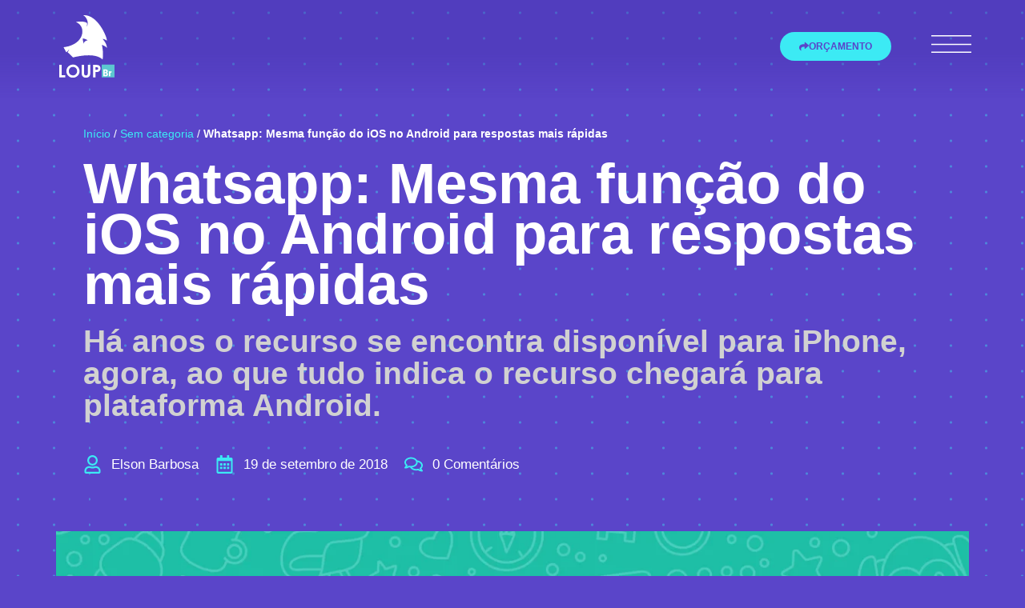

--- FILE ---
content_type: text/html; charset=UTF-8
request_url: https://loupbr.com/whatsapp-no-android-tera-mesma-funcao-do-ios-para-tornar-respostas-mais-rapidas/
body_size: 32629
content:
<!doctype html><html lang="pt-BR"><head><script data-no-optimize="1">var litespeed_docref=sessionStorage.getItem("litespeed_docref");litespeed_docref&&(Object.defineProperty(document,"referrer",{get:function(){return litespeed_docref}}),sessionStorage.removeItem("litespeed_docref"));</script> <meta charset="UTF-8"><meta name="viewport" content="width=device-width, initial-scale=1"><link rel="profile" href="https://gmpg.org/xfn/11"><meta name='robots' content='index, follow, max-image-preview:large, max-snippet:-1, max-video-preview:-1' />
 <script id="google_gtagjs-js-consent-mode-data-layer" type="litespeed/javascript">window.dataLayer=window.dataLayer||[];function gtag(){dataLayer.push(arguments)}
gtag('consent','default',{"ad_personalization":"denied","ad_storage":"denied","ad_user_data":"denied","analytics_storage":"denied","functionality_storage":"denied","security_storage":"denied","personalization_storage":"denied","region":["AT","BE","BG","CH","CY","CZ","DE","DK","EE","ES","FI","FR","GB","GR","HR","HU","IE","IS","IT","LI","LT","LU","LV","MT","NL","NO","PL","PT","RO","SE","SI","SK"],"wait_for_update":500});window._googlesitekitConsentCategoryMap={"statistics":["analytics_storage"],"marketing":["ad_storage","ad_user_data","ad_personalization"],"functional":["functionality_storage","security_storage"],"preferences":["personalization_storage"]};window._googlesitekitConsents={"ad_personalization":"denied","ad_storage":"denied","ad_user_data":"denied","analytics_storage":"denied","functionality_storage":"denied","security_storage":"denied","personalization_storage":"denied","region":["AT","BE","BG","CH","CY","CZ","DE","DK","EE","ES","FI","FR","GB","GR","HR","HU","IE","IS","IT","LI","LT","LU","LV","MT","NL","NO","PL","PT","RO","SE","SI","SK"],"wait_for_update":500}</script> <title>Whatsapp: Mesma função do iOS no Android para respostas mais rápidas</title><meta name="description" content="Há anos o recurso se encontra disponível para iPhone, agora, ao que tudo indica o recurso chegará para plataforma Android." /><link rel="canonical" href="https://loupbr.com/whatsapp-no-android-tera-mesma-funcao-do-ios-para-tornar-respostas-mais-rapidas/" /><meta property="og:locale" content="pt_BR" /><meta property="og:type" content="article" /><meta property="og:title" content="Whatsapp: Mesma função do iOS no Android para respostas mais rápidas" /><meta property="og:description" content="Há anos o recurso se encontra disponível para iPhone, agora, ao que tudo indica o recurso chegará para plataforma Android." /><meta property="og:url" content="https://loupbr.com/whatsapp-no-android-tera-mesma-funcao-do-ios-para-tornar-respostas-mais-rapidas/" /><meta property="og:site_name" content="LOUP BRASIL" /><meta property="article:publisher" content="https://www.facebook.com/loupbr" /><meta property="article:published_time" content="2018-09-19T13:15:12+00:00" /><meta property="article:modified_time" content="2025-05-21T12:55:44+00:00" /><meta property="og:image" content="https://loupbr.com/wp-content/uploads/2018/08/whatsapp-promo-2.png" /><meta property="og:image:width" content="1200" /><meta property="og:image:height" content="630" /><meta property="og:image:type" content="image/png" /><meta name="author" content="Elson Barbosa" /><meta name="twitter:card" content="summary_large_image" /><meta name="twitter:title" content="Whatsapp: Mesma função do iOS no Android para respostas mais rápidas" /><meta name="twitter:description" content="Há anos o recurso se encontra disponível para iPhone, agora, ao que tudo indica o recurso chegará para plataforma Android." /><meta name="twitter:creator" content="@loupbr" /><meta name="twitter:site" content="@loupbr" /> <script type="application/ld+json" class="yoast-schema-graph">{"@context":"https://schema.org","@graph":[{"@type":"NewsArticle","@id":"https://loupbr.com/whatsapp-no-android-tera-mesma-funcao-do-ios-para-tornar-respostas-mais-rapidas/#article","isPartOf":{"@id":"https://loupbr.com/whatsapp-no-android-tera-mesma-funcao-do-ios-para-tornar-respostas-mais-rapidas/"},"author":{"name":"Elson Barbosa","@id":"https://loupbr.com/#/schema/person/6a3745621de2c96db3d1b5260d02103b"},"headline":"Whatsapp: Mesma função do iOS no Android para respostas mais rápidas","datePublished":"2018-09-19T13:15:12+00:00","dateModified":"2025-05-21T12:55:44+00:00","mainEntityOfPage":{"@id":"https://loupbr.com/whatsapp-no-android-tera-mesma-funcao-do-ios-para-tornar-respostas-mais-rapidas/"},"wordCount":270,"commentCount":0,"publisher":{"@id":"https://loupbr.com/#organization"},"image":{"@id":"https://loupbr.com/whatsapp-no-android-tera-mesma-funcao-do-ios-para-tornar-respostas-mais-rapidas/#primaryimage"},"thumbnailUrl":"https://loupbr.com/wp-content/uploads/2018/08/whatsapp-promo-2.png","articleSection":["Notícias"],"inLanguage":"pt-BR","potentialAction":[{"@type":"CommentAction","name":"Comment","target":["https://loupbr.com/whatsapp-no-android-tera-mesma-funcao-do-ios-para-tornar-respostas-mais-rapidas/#respond"]}]},{"@type":"WebPage","@id":"https://loupbr.com/whatsapp-no-android-tera-mesma-funcao-do-ios-para-tornar-respostas-mais-rapidas/","url":"https://loupbr.com/whatsapp-no-android-tera-mesma-funcao-do-ios-para-tornar-respostas-mais-rapidas/","name":"Whatsapp: Mesma função do iOS no Android para respostas mais rápidas","isPartOf":{"@id":"https://loupbr.com/#website"},"primaryImageOfPage":{"@id":"https://loupbr.com/whatsapp-no-android-tera-mesma-funcao-do-ios-para-tornar-respostas-mais-rapidas/#primaryimage"},"image":{"@id":"https://loupbr.com/whatsapp-no-android-tera-mesma-funcao-do-ios-para-tornar-respostas-mais-rapidas/#primaryimage"},"thumbnailUrl":"https://loupbr.com/wp-content/uploads/2018/08/whatsapp-promo-2.png","datePublished":"2018-09-19T13:15:12+00:00","dateModified":"2025-05-21T12:55:44+00:00","description":"Há anos o recurso se encontra disponível para iPhone, agora, ao que tudo indica o recurso chegará para plataforma Android.","breadcrumb":{"@id":"https://loupbr.com/whatsapp-no-android-tera-mesma-funcao-do-ios-para-tornar-respostas-mais-rapidas/#breadcrumb"},"inLanguage":"pt-BR","potentialAction":[{"@type":"ReadAction","target":["https://loupbr.com/whatsapp-no-android-tera-mesma-funcao-do-ios-para-tornar-respostas-mais-rapidas/"]}]},{"@type":"ImageObject","inLanguage":"pt-BR","@id":"https://loupbr.com/whatsapp-no-android-tera-mesma-funcao-do-ios-para-tornar-respostas-mais-rapidas/#primaryimage","url":"https://loupbr.com/wp-content/uploads/2018/08/whatsapp-promo-2.png","contentUrl":"https://loupbr.com/wp-content/uploads/2018/08/whatsapp-promo-2.png","width":1200,"height":630,"caption":"O aplicativo sugere utilizar wifi ao baixar arquivos antigos porque podem consumir muito dos dados móveis"},{"@type":"BreadcrumbList","@id":"https://loupbr.com/whatsapp-no-android-tera-mesma-funcao-do-ios-para-tornar-respostas-mais-rapidas/#breadcrumb","itemListElement":[{"@type":"ListItem","position":1,"name":"Início","item":"https://loupbr.com/"},{"@type":"ListItem","position":2,"name":"Sem categoria","item":"https://loupbr.com/sem-categoria/"},{"@type":"ListItem","position":3,"name":"Whatsapp: Mesma função do iOS no Android para respostas mais rápidas"}]},{"@type":"WebSite","@id":"https://loupbr.com/#website","url":"https://loupbr.com/","name":"LOUP BRASIL","description":"Agência Digital em Salvador, Bahia | Criação de Sites","publisher":{"@id":"https://loupbr.com/#organization"},"alternateName":"LOUPbr","potentialAction":[{"@type":"SearchAction","target":{"@type":"EntryPoint","urlTemplate":"https://loupbr.com/?s={search_term_string}"},"query-input":{"@type":"PropertyValueSpecification","valueRequired":true,"valueName":"search_term_string"}}],"inLanguage":"pt-BR"},{"@type":["Organization","Place","ProfessionalService"],"@id":"https://loupbr.com/#organization","name":"Loup Brasil","alternateName":"LOUPbr","url":"https://loupbr.com/","logo":{"@id":"https://loupbr.com/whatsapp-no-android-tera-mesma-funcao-do-ios-para-tornar-respostas-mais-rapidas/#local-main-organization-logo"},"image":{"@id":"https://loupbr.com/whatsapp-no-android-tera-mesma-funcao-do-ios-para-tornar-respostas-mais-rapidas/#local-main-organization-logo"},"sameAs":["https://www.facebook.com/loupbr","https://x.com/loupbr","https://www.instagram.com/loupbrasilcriacaodesites/"],"description":"A Loup Brasil é uma Agência Web sediada em Salvador, Bahia. É uma empresa especializada nos serviços de criação, hospedagem, manutenção e otimização de sites.","legalName":"LOUP BRASIL","foundingDate":"2007-05-07","numberOfEmployees":{"@type":"QuantitativeValue","minValue":"1","maxValue":"10"},"publishingPrinciples":"https://loupbr.com/principios-de-publicacao/","ownershipFundingInfo":"https://loupbr.com/informacoes-de-propriedade-financiamento/","actionableFeedbackPolicy":"https://loupbr.com/politica-de-feedback-acionavel/","correctionsPolicy":"https://loupbr.com/politica-de-correcoes/","ethicsPolicy":"https://loupbr.com/politica-de-etica/","diversityPolicy":"https://loupbr.com/politica-de-diversidade/","diversityStaffingReport":"https://loupbr.com/relatorio-de-pessoal-de-diversidade/","address":{"@id":"https://loupbr.com/whatsapp-no-android-tera-mesma-funcao-do-ios-para-tornar-respostas-mais-rapidas/#local-main-place-address"},"geo":{"@type":"GeoCoordinates","latitude":"-12.9769129","longitude":"-38.4620146"},"telephone":["71 99929-0533"],"contactPoint":{"@type":"ContactPoint","telephone":"71 99929-0533","email":"contato@loupbr.com"},"openingHoursSpecification":{"@type":"OpeningHoursSpecification","dayOfWeek":["Monday","Tuesday","Wednesday","Thursday","Friday","Saturday","Sunday"],"opens":"00:00","closes":"23:59"},"email":"contato@loupbr.com","areaServed":"Brasil inteiro (atendimento remoto com base em Salvador - BA)","vatID":"08.802.890/0001-67","priceRange":"$$$","currenciesAccepted":"BRL","paymentAccepted":"Pix, transferência bancária, cartão de crédito, boleto bancário."},{"@type":"Person","@id":"https://loupbr.com/#/schema/person/6a3745621de2c96db3d1b5260d02103b","name":"Elson Barbosa","image":{"@type":"ImageObject","inLanguage":"pt-BR","@id":"https://loupbr.com/#/schema/person/image/","url":"https://loupbr.com/wp-content/litespeed/avatar/c8b5d1cdee646e35266d7d9da8638032.jpg?ver=1769287201","contentUrl":"https://loupbr.com/wp-content/litespeed/avatar/c8b5d1cdee646e35266d7d9da8638032.jpg?ver=1769287201","caption":"Elson Barbosa"},"url":"https://loupbr.com/author/elson/"},{"@type":"PostalAddress","@id":"https://loupbr.com/whatsapp-no-android-tera-mesma-funcao-do-ios-para-tornar-respostas-mais-rapidas/#local-main-place-address","streetAddress":"Alameda Salvador, 1057, Edifício Torre América, Sala 911","addressLocality":"Salvador","postalCode":"41820-790","addressRegion":"Bahia","addressCountry":"BR"},{"@type":"ImageObject","inLanguage":"pt-BR","@id":"https://loupbr.com/whatsapp-no-android-tera-mesma-funcao-do-ios-para-tornar-respostas-mais-rapidas/#local-main-organization-logo","url":"https://loupbr.com/wp-content/uploads/2021/12/logo-loup_branca.svg","contentUrl":"https://loupbr.com/wp-content/uploads/2021/12/logo-loup_branca.svg","width":50,"height":57,"caption":"Loup Brasil"}]}</script> <meta name="geo.placename" content="Salvador" /><meta name="geo.position" content="-12.9769129;-38.4620146" /><meta name="geo.region" content="Brasil" /> <script type='application/javascript' id='pys-version-script'>console.log('PixelYourSite PRO version 12.2.7.1');</script> <link rel='dns-prefetch' href='//www.googletagmanager.com' /><link rel="alternate" type="application/rss+xml" title="Feed para LOUP BRASIL &raquo;" href="https://loupbr.com/feed/" /><link rel="alternate" title="oEmbed (JSON)" type="application/json+oembed" href="https://loupbr.com/wp-json/oembed/1.0/embed?url=https%3A%2F%2Floupbr.com%2Fwhatsapp-no-android-tera-mesma-funcao-do-ios-para-tornar-respostas-mais-rapidas%2F" /><link rel="alternate" title="oEmbed (XML)" type="text/xml+oembed" href="https://loupbr.com/wp-json/oembed/1.0/embed?url=https%3A%2F%2Floupbr.com%2Fwhatsapp-no-android-tera-mesma-funcao-do-ios-para-tornar-respostas-mais-rapidas%2F&#038;format=xml" /><style id="litespeed-ccss">ul{box-sizing:border-box}:root{--wp--preset--font-size--normal:16px;--wp--preset--font-size--huge:42px}.screen-reader-text{border:0;clip-path:inset(50%);height:1px;margin:-1px;overflow:hidden;padding:0;position:absolute;width:1px;word-wrap:normal!important}html :where(img[class*=wp-image-]){height:auto;max-width:100%}:root{--wp--preset--aspect-ratio--square:1;--wp--preset--aspect-ratio--4-3:4/3;--wp--preset--aspect-ratio--3-4:3/4;--wp--preset--aspect-ratio--3-2:3/2;--wp--preset--aspect-ratio--2-3:2/3;--wp--preset--aspect-ratio--16-9:16/9;--wp--preset--aspect-ratio--9-16:9/16;--wp--preset--color--black:#000000;--wp--preset--color--cyan-bluish-gray:#abb8c3;--wp--preset--color--white:#ffffff;--wp--preset--color--pale-pink:#f78da7;--wp--preset--color--vivid-red:#cf2e2e;--wp--preset--color--luminous-vivid-orange:#ff6900;--wp--preset--color--luminous-vivid-amber:#fcb900;--wp--preset--color--light-green-cyan:#7bdcb5;--wp--preset--color--vivid-green-cyan:#00d084;--wp--preset--color--pale-cyan-blue:#8ed1fc;--wp--preset--color--vivid-cyan-blue:#0693e3;--wp--preset--color--vivid-purple:#9b51e0;--wp--preset--gradient--vivid-cyan-blue-to-vivid-purple:linear-gradient(135deg,rgba(6,147,227,1) 0%,rgb(155,81,224) 100%);--wp--preset--gradient--light-green-cyan-to-vivid-green-cyan:linear-gradient(135deg,rgb(122,220,180) 0%,rgb(0,208,130) 100%);--wp--preset--gradient--luminous-vivid-amber-to-luminous-vivid-orange:linear-gradient(135deg,rgba(252,185,0,1) 0%,rgba(255,105,0,1) 100%);--wp--preset--gradient--luminous-vivid-orange-to-vivid-red:linear-gradient(135deg,rgba(255,105,0,1) 0%,rgb(207,46,46) 100%);--wp--preset--gradient--very-light-gray-to-cyan-bluish-gray:linear-gradient(135deg,rgb(238,238,238) 0%,rgb(169,184,195) 100%);--wp--preset--gradient--cool-to-warm-spectrum:linear-gradient(135deg,rgb(74,234,220) 0%,rgb(151,120,209) 20%,rgb(207,42,186) 40%,rgb(238,44,130) 60%,rgb(251,105,98) 80%,rgb(254,248,76) 100%);--wp--preset--gradient--blush-light-purple:linear-gradient(135deg,rgb(255,206,236) 0%,rgb(152,150,240) 100%);--wp--preset--gradient--blush-bordeaux:linear-gradient(135deg,rgb(254,205,165) 0%,rgb(254,45,45) 50%,rgb(107,0,62) 100%);--wp--preset--gradient--luminous-dusk:linear-gradient(135deg,rgb(255,203,112) 0%,rgb(199,81,192) 50%,rgb(65,88,208) 100%);--wp--preset--gradient--pale-ocean:linear-gradient(135deg,rgb(255,245,203) 0%,rgb(182,227,212) 50%,rgb(51,167,181) 100%);--wp--preset--gradient--electric-grass:linear-gradient(135deg,rgb(202,248,128) 0%,rgb(113,206,126) 100%);--wp--preset--gradient--midnight:linear-gradient(135deg,rgb(2,3,129) 0%,rgb(40,116,252) 100%);--wp--preset--font-size--small:13px;--wp--preset--font-size--medium:20px;--wp--preset--font-size--large:36px;--wp--preset--font-size--x-large:42px;--wp--preset--spacing--20:0.44rem;--wp--preset--spacing--30:0.67rem;--wp--preset--spacing--40:1rem;--wp--preset--spacing--50:1.5rem;--wp--preset--spacing--60:2.25rem;--wp--preset--spacing--70:3.38rem;--wp--preset--spacing--80:5.06rem;--wp--preset--shadow--natural:6px 6px 9px rgba(0, 0, 0, 0.2);--wp--preset--shadow--deep:12px 12px 50px rgba(0, 0, 0, 0.4);--wp--preset--shadow--sharp:6px 6px 0px rgba(0, 0, 0, 0.2);--wp--preset--shadow--outlined:6px 6px 0px -3px rgba(255, 255, 255, 1), 6px 6px rgba(0, 0, 0, 1);--wp--preset--shadow--crisp:6px 6px 0px rgba(0, 0, 0, 1)}:root{--wp--style--global--content-size:800px;--wp--style--global--wide-size:1200px}:where(body){margin:0}:root{--wp--style--block-gap:24px}body{padding-top:0;padding-right:0;padding-bottom:0;padding-left:0}a:where(:not(.wp-element-button)){text-decoration:underline}html{line-height:1.15;-webkit-text-size-adjust:100%}*,:after,:before{box-sizing:border-box}body{background-color:#fff;color:#333;font-family:-apple-system,BlinkMacSystemFont,Segoe UI,Roboto,Helvetica Neue,Arial,Noto Sans,sans-serif,Apple Color Emoji,Segoe UI Emoji,Segoe UI Symbol,Noto Color Emoji;font-size:1rem;font-weight:400;line-height:1.5;margin:0;-webkit-font-smoothing:antialiased;-moz-osx-font-smoothing:grayscale}h1{color:inherit;font-family:inherit;font-weight:500;line-height:1.2;margin-block-end:1rem;margin-block-start:.5rem}h1{font-size:2.5rem}a{background-color:#fff0;color:#c36;text-decoration:none}strong{font-weight:bolder}img{border-style:none;height:auto;max-width:100%}::-webkit-file-upload-button{-webkit-appearance:button;font:inherit}li,ul{background:#fff0;border:0;font-size:100%;margin-block-end:0;margin-block-start:0;outline:0;vertical-align:baseline}.screen-reader-text{clip:rect(1px,1px,1px,1px);height:1px;overflow:hidden;position:absolute!important;width:1px;word-wrap:normal!important}:root{--direction-multiplier:1}.elementor-screen-only,.screen-reader-text{height:1px;margin:-1px;overflow:hidden;padding:0;position:absolute;top:-10000em;width:1px;clip:rect(0,0,0,0);border:0}.elementor *,.elementor :after,.elementor :before{box-sizing:border-box}.elementor a{box-shadow:none;text-decoration:none}.elementor img{border:none;border-radius:0;box-shadow:none;height:auto;max-width:100%}.elementor-element{--flex-direction:initial;--flex-wrap:initial;--justify-content:initial;--align-items:initial;--align-content:initial;--gap:initial;--flex-basis:initial;--flex-grow:initial;--flex-shrink:initial;--order:initial;--align-self:initial;align-self:var(--align-self);flex-basis:var(--flex-basis);flex-grow:var(--flex-grow);flex-shrink:var(--flex-shrink);order:var(--order)}.elementor-element:where(.e-con-full,.elementor-widget){align-content:var(--align-content);align-items:var(--align-items);flex-direction:var(--flex-direction);flex-wrap:var(--flex-wrap);gap:var(--row-gap) var(--column-gap);justify-content:var(--justify-content)}.elementor-invisible{visibility:hidden}.elementor-align-right{text-align:right}.elementor-align-right .elementor-button{width:auto}.elementor-align-justify .elementor-button{width:100%}@media (max-width:767px){.elementor-mobile-align-center{text-align:center}.elementor-mobile-align-center .elementor-button{width:auto}}:root{--page-title-display:block}.elementor-page-title{display:var(--page-title-display)}.elementor-section{position:relative}.elementor-section .elementor-container{display:flex;margin-left:auto;margin-right:auto;position:relative}@media (max-width:1024px){.elementor-section .elementor-container{flex-wrap:wrap}}.elementor-section.elementor-section-boxed>.elementor-container{max-width:1140px}.elementor-widget-wrap{align-content:flex-start;flex-wrap:wrap;position:relative;width:100%}.elementor:not(.elementor-bc-flex-widget) .elementor-widget-wrap{display:flex}.elementor-widget-wrap>.elementor-element{width:100%}.elementor-widget{position:relative}.elementor-widget:not(:last-child){margin-bottom:var(--kit-widget-spacing,20px)}.elementor-column{display:flex;min-height:1px;position:relative}.elementor-column-gap-default>.elementor-column>.elementor-element-populated{padding:10px}@media (min-width:768px){.elementor-column.elementor-col-33{width:33.333%}.elementor-column.elementor-col-50{width:50%}.elementor-column.elementor-col-100{width:100%}}@media (max-width:767px){.elementor-column{width:100%}}.elementor-grid{display:grid;grid-column-gap:var(--grid-column-gap);grid-row-gap:var(--grid-row-gap)}.elementor-grid .elementor-grid-item{min-width:0}.elementor-grid-6 .elementor-grid{grid-template-columns:repeat(6,1fr)}@media (max-width:1024px){.elementor-grid-tablet-6 .elementor-grid{grid-template-columns:repeat(6,1fr)}}@media (max-width:767px){.elementor-grid-mobile-0 .elementor-grid{display:inline-block;margin-bottom:calc(-1*var(--grid-row-gap));width:100%;word-spacing:var(--grid-column-gap)}.elementor-grid-mobile-0 .elementor-grid .elementor-grid-item{display:inline-block;margin-bottom:var(--grid-row-gap);word-break:break-word}}@media (prefers-reduced-motion:no-preference){html{scroll-behavior:smooth}}.elementor-heading-title{line-height:1;margin:0;padding:0}.elementor-button{background-color:#69727d;border-radius:3px;color:#fff;display:inline-block;font-size:15px;line-height:1;padding:12px 24px;fill:#fff;text-align:center}.elementor-button:visited{color:#fff}.elementor-button-content-wrapper{display:flex;flex-direction:row;gap:5px;justify-content:center}.elementor-button-icon{align-items:center;display:flex}.elementor-button-icon svg{height:auto;width:1em}.elementor-button-icon .e-font-icon-svg{height:1em}.elementor-button-text{display:inline-block}.elementor-button.elementor-size-lg{border-radius:5px;font-size:18px;padding:20px 40px}.elementor-button span{text-decoration:inherit}.elementor-icon{color:#69727d;display:inline-block;font-size:50px;line-height:1;text-align:center}.elementor-icon svg{display:block;height:1em;position:relative;width:1em}.elementor-icon svg:before{left:50%;position:absolute;transform:translateX(-50%)}@media (max-width:767px){.elementor .elementor-hidden-mobile{display:none}}@media (min-width:768px) and (max-width:1024px){.elementor .elementor-hidden-tablet{display:none}}@media (min-width:1025px) and (max-width:99999px){.elementor .elementor-hidden-desktop{display:none}}.elementor-kit-110{--e-global-color-primary:#3CEAF4;--e-global-color-secondary:#54595F;--e-global-color-text:#FFFFFF;--e-global-color-accent:#FFE200;--e-global-color-afaacb2:#5A45C9;--e-global-color-2445884:#503DB3;--e-global-color-24ed34d:#5C24B6;--e-global-color-a7d4474:#2C297D;--e-global-color-882036a:#A2FF00;--e-global-typography-primary-font-family:"Raleway";--e-global-typography-primary-font-weight:600;--e-global-typography-secondary-font-family:"Raleway";--e-global-typography-secondary-font-weight:500;--e-global-typography-text-font-family:"Raleway";--e-global-typography-text-font-weight:500;--e-global-typography-accent-font-family:"Raleway";--e-global-typography-accent-font-weight:500;background-color:var(--e-global-color-afaacb2);background-image:url(https://loupbr.com/wp-content/uploads/2021/12/0back.svg);color:var(--e-global-color-text);font-family:"Raleway",Sans-serif;font-size:17px;font-weight:500;background-repeat:repeat}.elementor-kit-110 a{color:#36ABB3}.elementor-kit-110 h1{font-family:"Raleway",Sans-serif;font-size:71px;font-weight:700;line-height:63px}.elementor-section.elementor-section-boxed>.elementor-container{max-width:1140px}.elementor-widget:not(:last-child){--kit-widget-spacing:20px}.elementor-element{--widgets-spacing:20px 20px;--widgets-spacing-row:20px;--widgets-spacing-column:20px}@media (max-width:1024px){.elementor-kit-110{font-size:16px}.elementor-kit-110 h1{font-size:64px;line-height:61px}.elementor-section.elementor-section-boxed>.elementor-container{max-width:1024px}}@media (max-width:767px){.elementor-kit-110{font-size:15px}.elementor-kit-110 h1{font-size:50px;line-height:47px}.elementor-section.elementor-section-boxed>.elementor-container{max-width:767px}}.elementor-widget-image{text-align:center}.elementor-widget-image a{display:inline-block}.elementor-widget-image a img[src$=".svg"]{width:48px}.elementor-widget-image img{display:inline-block;vertical-align:middle}.pp-icon{display:inline-block;line-height:1;text-align:center}.pp-icon svg{width:1em;height:1em;position:relative;display:block}.pp-list-container .pp-icon-wrapper{display:-webkit-inline-box;display:-ms-inline-flexbox;display:inline-flex;-ms-flex-negative:0;flex-shrink:0;line-height:1;position:relative}.pp-list-container .pp-icon-list-icon{display:inline-block;text-align:center}.pp-list-container .pp-list-items{list-style:none;margin:0;padding:0}.pp-list-container .pp-list-items li{margin:0;padding:0;position:relative;-webkit-box-align:center;-ms-flex-align:center;align-items:center;display:-webkit-box;display:-ms-flexbox;display:flex}.pp-list-container .pp-list-items li:after{bottom:0;display:block;position:absolute;margin-bottom:-5px}.pp-icon{display:inline-block;line-height:1;text-align:center}.pp-icon svg{width:1em;height:1em;position:relative;display:block}.elementor-widget-breadcrumbs{font-size:.85em}.elementor-share-buttons--color-custom.elementor-share-buttons--skin-minimal .elementor-share-btn{border-color:var(--e-share-buttons-primary-color,#ea4335);color:var(--e-share-buttons-primary-color,#ea4335)}.elementor-share-buttons--color-custom.elementor-share-buttons--skin-minimal .elementor-share-btn__icon{background-color:var(--e-share-buttons-primary-color,#ea4335);color:var(--e-share-buttons-secondary-color,#fff)}.elementor-share-buttons--color-custom.elementor-share-buttons--skin-minimal .elementor-share-btn__icon svg{fill:var(--e-share-buttons-secondary-color,#fff)}.elementor-share-buttons--view-icon .elementor-share-btn{justify-content:center}.elementor-share-buttons--view-icon .elementor-share-btn__icon{flex-grow:1;justify-content:center}.elementor-share-btn{align-items:center;display:flex;font-size:10px;height:4.5em;justify-content:flex-start;overflow:hidden}.elementor-share-btn__icon{align-items:center;align-self:stretch;display:flex;justify-content:center;position:relative;width:4.5em}.elementor-share-btn__icon svg{height:var(--e-share-buttons-icon-size,1.7em);width:var(--e-share-buttons-icon-size,1.7em)}.elementor-widget-share-buttons{text-align:var(--alignment,inherit);-moz-text-align-last:var(--alignment,inherit);text-align-last:var(--alignment,inherit)}.elementor-174 .elementor-element.elementor-element-fc6f04a:not(.elementor-motion-effects-element-type-background){background-color:#fff0;background-image:linear-gradient(180deg,#4632B061 56%,#5A45C900 100%)}.elementor-174 .elementor-element.elementor-element-fc6f04a{padding:1.5% 1% 2% 1%;z-index:99}.elementor-174 .elementor-element.elementor-element-a763ee9.elementor-column.elementor-element[data-element_type="column"]>.elementor-widget-wrap.elementor-element-populated{align-content:center;align-items:center}.elementor-174 .elementor-element.elementor-element-5e63b06 img{width:36%;max-width:100%}.elementor-174 .elementor-element.elementor-element-714034c.elementor-column.elementor-element[data-element_type="column"]>.elementor-widget-wrap.elementor-element-populated{align-content:center;align-items:center}.elementor-widget-button .elementor-button{background-color:var(--e-global-color-accent);font-family:var(--e-global-typography-accent-font-family),Sans-serif;font-weight:var(--e-global-typography-accent-font-weight)}.elementor-174 .elementor-element.elementor-element-1b88cdc .elementor-button{background-color:var(--e-global-color-primary);font-family:"Raleway",Sans-serif;font-size:12px;font-weight:600;fill:var(--e-global-color-afaacb2);color:var(--e-global-color-afaacb2);border-radius:39px 39px 39px 39px}.elementor-174 .elementor-element.elementor-element-1b88cdc .elementor-button-content-wrapper{flex-direction:row}.elementor-174 .elementor-element.elementor-element-342bc65.elementor-column.elementor-element[data-element_type="column"]>.elementor-widget-wrap.elementor-element-populated{align-content:center;align-items:center}.elementor-widget-icon.elementor-view-default .elementor-icon{color:var(--e-global-color-primary);border-color:var(--e-global-color-primary)}.elementor-widget-icon.elementor-view-default .elementor-icon svg{fill:var(--e-global-color-primary)}.elementor-174 .elementor-element.elementor-element-b76653d .elementor-icon-wrapper{text-align:center}.elementor-174 .elementor-element.elementor-element-b76653d.elementor-view-default .elementor-icon{color:var(--e-global-color-text);border-color:var(--e-global-color-text)}.elementor-174 .elementor-element.elementor-element-b76653d.elementor-view-default .elementor-icon svg{fill:var(--e-global-color-text)}.elementor-location-header:before{content:"";display:table;clear:both}@media (min-width:768px){.elementor-174 .elementor-element.elementor-element-a763ee9{width:15.286%}.elementor-174 .elementor-element.elementor-element-714034c{width:72.428%}.elementor-174 .elementor-element.elementor-element-342bc65{width:11.937%}}@media (max-width:1024px){.elementor-174 .elementor-element.elementor-element-fc6f04a{padding:1.5% 1% 2% 1%}.elementor-174 .elementor-element.elementor-element-5e63b06 img{width:48%}.elementor-174 .elementor-element.elementor-element-714034c>.elementor-element-populated{margin:0% 3% 0% 0%;--e-column-margin-right:3%;--e-column-margin-left:0%}.elementor-174 .elementor-element.elementor-element-1b88cdc .elementor-button{font-size:11px}.elementor-174 .elementor-element.elementor-element-b76653d .elementor-icon-wrapper{text-align:center}}@media (max-width:767px){.elementor-174 .elementor-element.elementor-element-fc6f04a{margin-top:0%;margin-bottom:0%;padding:7% 1% 7% 1%;z-index:99}.elementor-174 .elementor-element.elementor-element-a763ee9{width:34%}.elementor-174 .elementor-element.elementor-element-a763ee9.elementor-column.elementor-element[data-element_type="column"]>.elementor-widget-wrap.elementor-element-populated{align-content:center;align-items:center}.elementor-174 .elementor-element.elementor-element-5e63b06{text-align:center}.elementor-174 .elementor-element.elementor-element-5e63b06 img{width:58%}.elementor-174 .elementor-element.elementor-element-714034c{width:43%}.elementor-174 .elementor-element.elementor-element-714034c.elementor-column.elementor-element[data-element_type="column"]>.elementor-widget-wrap.elementor-element-populated{align-content:center;align-items:center}.elementor-174 .elementor-element.elementor-element-1b88cdc .elementor-button{font-size:11px}.elementor-174 .elementor-element.elementor-element-342bc65{width:21%}.elementor-174 .elementor-element.elementor-element-342bc65.elementor-column.elementor-element[data-element_type="column"]>.elementor-widget-wrap.elementor-element-populated{align-content:center;align-items:center}.elementor-174 .elementor-element.elementor-element-342bc65>.elementor-element-populated{margin:0% 21% 0% 0%;--e-column-margin-right:21%;--e-column-margin-left:0%}.elementor-174 .elementor-element.elementor-element-b76653d{padding:0% 14% 0% 0%}.elementor-174 .elementor-element.elementor-element-b76653d .elementor-icon-wrapper{text-align:center}.elementor-174 .elementor-element.elementor-element-b76653d .elementor-icon{font-size:40px}.elementor-174 .elementor-element.elementor-element-b76653d .elementor-icon svg{height:40px}}.elementor-button{background-color:#3ceaf4}.elementor-widget-pp-icon-list .pp-list-items .pp-icon-list-icon{color:var(--e-global-color-primary)}.elementor-widget-pp-icon-list .pp-list-items .pp-icon-list-icon svg{fill:var(--e-global-color-primary)}.elementor-widget-pp-icon-list .pp-icon-list-text{color:var(--e-global-color-secondary);font-family:var(--e-global-typography-text-font-family),Sans-serif;font-weight:var(--e-global-typography-text-font-weight)}.elementor-347 .elementor-element.elementor-element-69e77d40.pp-icon-list-traditional .pp-list-items li{justify-content:flex-start}.elementor-347 .elementor-element.elementor-element-69e77d40 .pp-list-container .pp-list-items li{align-items:center}.elementor-347 .elementor-element.elementor-element-69e77d40 .pp-list-items .pp-icon-list-icon{font-size:53px;line-height:53px;height:53px;width:53px}body:not(.rtl) .elementor-347 .elementor-element.elementor-element-69e77d40.pp-icon-left .pp-list-items .pp-icon-wrapper{margin-right:12px}.elementor-347 .elementor-element.elementor-element-69e77d40 .pp-icon-wrapper{top:0}.elementor-347 .elementor-element.elementor-element-69e77d40 .pp-icon-list-text{color:#FFF;font-family:"Raleway",Sans-serif;font-size:19px;font-weight:600;text-transform:uppercase;line-height:24px}.elementor-location-header:before{content:"";display:table;clear:both}@media (max-width:767px){.elementor-347 .elementor-element.elementor-element-69e77d40.pp-icon-list-traditional .pp-list-items li{justify-content:center}}.elementor-17669 .elementor-element.elementor-element-a03544e{margin-top:4%;margin-bottom:0%}.elementor-17669 .elementor-element.elementor-element-761e155.elementor-column.elementor-element[data-element_type="column"]>.elementor-widget-wrap.elementor-element-populated{align-content:center;align-items:center}.elementor-widget-breadcrumbs{font-family:var(--e-global-typography-secondary-font-family),Sans-serif;font-weight:var(--e-global-typography-secondary-font-weight)}.elementor-17669 .elementor-element.elementor-element-1a3a362{font-family:var(--e-global-typography-secondary-font-family),Sans-serif;font-weight:var(--e-global-typography-secondary-font-weight)}.elementor-17669 .elementor-element.elementor-element-1a3a362 a{color:var(--e-global-color-primary)}.elementor-17669 .elementor-element.elementor-element-93f7936.elementor-column.elementor-element[data-element_type="column"]>.elementor-widget-wrap.elementor-element-populated{align-content:center;align-items:center}.elementor-widget-icon.elementor-view-default .elementor-icon{color:var(--e-global-color-primary);border-color:var(--e-global-color-primary)}.elementor-widget-icon.elementor-view-default .elementor-icon svg{fill:var(--e-global-color-primary)}.elementor-17669 .elementor-element.elementor-element-a4d264c{margin:0 0 calc(var(--kit-widget-spacing, 0px) + 0px)0;padding:0 0 0 0}.elementor-17669 .elementor-element.elementor-element-a4d264c .elementor-icon-wrapper{text-align:center}.elementor-17669 .elementor-element.elementor-element-a4d264c .elementor-icon{font-size:56px}.elementor-17669 .elementor-element.elementor-element-a4d264c .elementor-icon svg{height:56px}.elementor-17669 .elementor-element.elementor-element-1206e44.elementor-column.elementor-element[data-element_type="column"]>.elementor-widget-wrap.elementor-element-populated{align-content:center;align-items:center}.elementor-17669 .elementor-element.elementor-element-ca4548f{padding:0% 0% 0% 0%;--grid-side-margin:11px;--grid-column-gap:11px;--grid-row-gap:0px;--grid-bottom-margin:0px;--e-share-buttons-primary-color:var( --e-global-color-primary );--e-share-buttons-secondary-color:var( --e-global-color-2445884 )}.elementor-17669 .elementor-element.elementor-element-ca4548f .elementor-share-btn{font-size:calc(0.7px*10);height:42px}.elementor-17669 .elementor-element.elementor-element-ca4548f .elementor-share-btn__icon{--e-share-buttons-icon-size:2.4em}.elementor-17669 .elementor-element.elementor-element-2ede370{margin-top:0%;margin-bottom:0%}.elementor-17669 .elementor-element.elementor-element-afc90d3>.elementor-element-populated{border-style:solid;border-width:0 0 0 0;border-color:#FFFC}.elementor-widget-theme-post-title .elementor-heading-title{font-family:var(--e-global-typography-primary-font-family),Sans-serif;font-weight:var(--e-global-typography-primary-font-weight);color:var(--e-global-color-primary)}.elementor-17669 .elementor-element.elementor-element-1a944c0 .elementor-heading-title{font-family:"Raleway",Sans-serif;font-weight:600;color:#FFF}.elementor-widget-theme-post-excerpt{font-family:var(--e-global-typography-text-font-family),Sans-serif;font-weight:var(--e-global-typography-text-font-weight);color:var(--e-global-color-text)}.elementor-17669 .elementor-element.elementor-element-a3a27d4{margin:0 0 calc(var(--kit-widget-spacing, 0px) + 10px)0;font-family:"Raleway",Sans-serif;font-size:21px;font-weight:500}.elementor-widget-pp-icon-list .pp-list-items .pp-icon-list-icon{color:var(--e-global-color-primary)}.elementor-widget-pp-icon-list .pp-list-items .pp-icon-list-icon svg{fill:var(--e-global-color-primary)}.elementor-widget-pp-icon-list .pp-icon-list-text{color:var(--e-global-color-secondary);font-family:var(--e-global-typography-text-font-family),Sans-serif;font-weight:var(--e-global-typography-text-font-weight)}.elementor-17669 .elementor-element.elementor-element-a8044b6 .pp-list-container .pp-list-items li{align-items:center}.elementor-17669 .elementor-element.elementor-element-a8044b6 .pp-list-items .pp-icon-list-icon{color:#3CEAF4;font-size:14px;line-height:14px;height:14px;width:14px}.elementor-17669 .elementor-element.elementor-element-a8044b6 .pp-list-items .pp-icon-list-icon svg{fill:#3CEAF4}body:not(.rtl) .elementor-17669 .elementor-element.elementor-element-a8044b6.pp-icon-left .pp-list-items .pp-icon-wrapper{margin-right:8px}.elementor-17669 .elementor-element.elementor-element-a8044b6 .pp-icon-wrapper{top:0}.elementor-17669 .elementor-element.elementor-element-a8044b6 .pp-icon-list-text{color:var(--e-global-color-text);font-family:"Raleway",Sans-serif;font-weight:500}.elementor-17669 .elementor-element.elementor-element-daa4365 img{width:100%}.elementor-widget-button .elementor-button{background-color:var(--e-global-color-accent);font-family:var(--e-global-typography-accent-font-family),Sans-serif;font-weight:var(--e-global-typography-accent-font-weight)}.elementor-17669 .elementor-element.elementor-element-042754f{padding:0% 10% 0% 10%}.elementor-17669 .elementor-element.elementor-element-042754f .elementor-button{font-family:"Raleway",Sans-serif;font-weight:500;fill:var(--e-global-color-a7d4474);color:var(--e-global-color-a7d4474);box-shadow:-1px 4px 7px 0 rgb(0 0 0/.5);border-radius:42px 42px 42px 42px}.elementor-widget-heading .elementor-heading-title{font-family:var(--e-global-typography-primary-font-family),Sans-serif;font-weight:var(--e-global-typography-primary-font-weight);color:var(--e-global-color-primary)}@media (max-width:1024px){.elementor-17669 .elementor-element.elementor-element-a4d264c .elementor-icon{font-size:56px}.elementor-17669 .elementor-element.elementor-element-a4d264c .elementor-icon svg{height:56px}.elementor-17669 .elementor-element.elementor-element-ca4548f{padding:0% 0% 0% 0%;--grid-row-gap:8px;--grid-bottom-margin:8px}.elementor-17669 .elementor-element.elementor-element-ca4548f{--grid-side-margin:2px;--grid-column-gap:2px;--grid-row-gap:1px;--grid-bottom-margin:1px}.elementor-17669 .elementor-element.elementor-element-a3a27d4{margin:2% 0% calc(var(--kit-widget-spacing, 0px) + 4%) 0%;font-size:18px}.elementor-17669 .elementor-element.elementor-element-a8044b6 .pp-icon-list-text{font-size:16px}}@media (min-width:768px){.elementor-17669 .elementor-element.elementor-element-761e155{width:58.494%}.elementor-17669 .elementor-element.elementor-element-93f7936{width:9.273%}.elementor-17669 .elementor-element.elementor-element-1206e44{width:31.837%}}@media (max-width:1024px) and (min-width:768px){.elementor-17669 .elementor-element.elementor-element-761e155{width:48%}.elementor-17669 .elementor-element.elementor-element-93f7936{width:15%}.elementor-17669 .elementor-element.elementor-element-1206e44{width:37%}}@media (max-width:767px){.elementor-17669 .elementor-element.elementor-element-761e155{width:100%}.elementor-17669 .elementor-element.elementor-element-93f7936{width:15%}.elementor-17669 .elementor-element.elementor-element-a4d264c .elementor-icon-wrapper{text-align:left}.elementor-17669 .elementor-element.elementor-element-a4d264c .elementor-icon{font-size:33px}.elementor-17669 .elementor-element.elementor-element-a4d264c .elementor-icon svg{height:33px}.elementor-17669 .elementor-element.elementor-element-1206e44{width:85%}.elementor-17669 .elementor-element.elementor-element-ca4548f{padding:0% 0% 0% 0%;--grid-side-margin:2px;--grid-column-gap:2px;--grid-row-gap:1px;--grid-bottom-margin:1px}.elementor-17669 .elementor-element.elementor-element-ca4548f{--grid-side-margin:2px;--grid-column-gap:2px;--grid-row-gap:1px;--grid-bottom-margin:1px}.elementor-17669 .elementor-element.elementor-element-ca4548f .elementor-share-btn{font-size:calc(0.5px*10);height:28px}.elementor-17669 .elementor-element.elementor-element-ca4548f .elementor-share-btn__icon{--e-share-buttons-icon-size:2.3em}.elementor-17669 .elementor-element.elementor-element-2ede370{padding:2% 2% 0% 2%}.elementor-17669 .elementor-element.elementor-element-afc90d3>.elementor-element-populated{padding:5% 5% 5% 5%}.elementor-17669 .elementor-element.elementor-element-1a944c0 .elementor-heading-title{font-size:39px;line-height:1em}.elementor-17669 .elementor-element.elementor-element-a3a27d4{font-size:16px}.elementor-17669 .elementor-element.elementor-element-a8044b6 .pp-icon-list-text{font-size:13px}.elementor-17669 .elementor-element.elementor-element-042754f{padding:0% 2% 0% 2%}.elementor-17669 .elementor-element.elementor-element-042754f .elementor-button{font-size:17px}}</style><link rel="preload" data-asynced="1" data-optimized="2" as="style" onload="this.onload=null;this.rel='stylesheet'" href="https://loupbr.com/wp-content/litespeed/ucss/4a4c1c72b252b9266e4a01eae7e50e15.css?ver=22c16" /><script type="litespeed/javascript">!function(a){"use strict";var b=function(b,c,d){function e(a){return h.body?a():void setTimeout(function(){e(a)})}function f(){i.addEventListener&&i.removeEventListener("load",f),i.media=d||"all"}var g,h=a.document,i=h.createElement("link");if(c)g=c;else{var j=(h.body||h.getElementsByTagName("head")[0]).childNodes;g=j[j.length-1]}var k=h.styleSheets;i.rel="stylesheet",i.href=b,i.media="only x",e(function(){g.parentNode.insertBefore(i,c?g:g.nextSibling)});var l=function(a){for(var b=i.href,c=k.length;c--;)if(k[c].href===b)return a();setTimeout(function(){l(a)})};return i.addEventListener&&i.addEventListener("load",f),i.onloadcssdefined=l,l(f),i};"undefined"!=typeof exports?exports.loadCSS=b:a.loadCSS=b}("undefined"!=typeof global?global:this);!function(a){if(a.loadCSS){var b=loadCSS.relpreload={};if(b.support=function(){try{return a.document.createElement("link").relList.supports("preload")}catch(b){return!1}},b.poly=function(){for(var b=a.document.getElementsByTagName("link"),c=0;c<b.length;c++){var d=b[c];"preload"===d.rel&&"style"===d.getAttribute("as")&&(a.loadCSS(d.href,d,d.getAttribute("media")),d.rel=null)}},!b.support()){b.poly();var c=a.setInterval(b.poly,300);a.addEventListener&&a.addEventListener("load",function(){b.poly(),a.clearInterval(c)}),a.attachEvent&&a.attachEvent("onload",function(){a.clearInterval(c)})}}}(this);</script><link rel="preload" as="image" href="https://loupbr.com/wp-content/uploads/2021/12/logo-loup_branca.svg"><link rel="preload" as="image" href="https://loupbr.com/wp-content/uploads/2018/08/whatsapp-promo-2.png.webp"><link rel="preload" as="image" href="https://loupbr.com/wp-content/uploads/2021/12/logo-loup_branca.svg"><link rel="preload" as="image" href="https://loupbr.com/wp-content/uploads/2021/12/logo-loup_branca.svg"> <script type="litespeed/javascript" data-src="https://loupbr.com/wp-includes/js/jquery/jquery.min.js" id="jquery-core-js"></script> <script id="pys-js-extra" type="litespeed/javascript">var pysOptions={"staticEvents":{"facebook":{"init_event":[{"delay":0,"type":"static","ajaxFire":!1,"name":"PageView","eventID":"33274fef-e462-4a70-81d4-20f55e3e9aee","pixelIds":["1719969258605160"],"params":{"post_category":"Not\u00edcias","page_title":"Whatsapp: Mesma fun\u00e7\u00e3o do iOS no Android para respostas mais r\u00e1pidas","post_type":"post","post_id":3198,"plugin":"PixelYourSite","event_url":"loupbr.com/whatsapp-no-android-tera-mesma-funcao-do-ios-para-tornar-respostas-mais-rapidas/","user_role":"guest"},"e_id":"init_event","ids":[],"hasTimeWindow":!1,"timeWindow":0,"woo_order":"","edd_order":""}]}},"dynamicEvents":{"automatic_event_internal_link":{"facebook":{"delay":0,"type":"dyn","name":"InternalClick","eventID":"85fd0823-ea97-4f34-b0c0-13f6a4f78138","pixelIds":["1719969258605160"],"params":{"page_title":"Whatsapp: Mesma fun\u00e7\u00e3o do iOS no Android para respostas mais r\u00e1pidas","post_type":"post","post_id":3198,"plugin":"PixelYourSite","event_url":"loupbr.com/whatsapp-no-android-tera-mesma-funcao-do-ios-para-tornar-respostas-mais-rapidas/","user_role":"guest"},"e_id":"automatic_event_internal_link","ids":[],"hasTimeWindow":!1,"timeWindow":0,"woo_order":"","edd_order":""}},"automatic_event_outbound_link":{"facebook":{"delay":0,"type":"dyn","name":"OutboundClick","eventID":"26fea7bb-25fe-44b1-8917-b9473db8d7c3","pixelIds":["1719969258605160"],"params":{"page_title":"Whatsapp: Mesma fun\u00e7\u00e3o do iOS no Android para respostas mais r\u00e1pidas","post_type":"post","post_id":3198,"plugin":"PixelYourSite","event_url":"loupbr.com/whatsapp-no-android-tera-mesma-funcao-do-ios-para-tornar-respostas-mais-rapidas/","user_role":"guest"},"e_id":"automatic_event_outbound_link","ids":[],"hasTimeWindow":!1,"timeWindow":0,"woo_order":"","edd_order":""}},"automatic_event_video":{"facebook":{"delay":0,"type":"dyn","name":"WatchVideo","eventID":"09713ac7-4e3b-44e7-a825-8ce72a36c29c","pixelIds":["1719969258605160"],"params":{"page_title":"Whatsapp: Mesma fun\u00e7\u00e3o do iOS no Android para respostas mais r\u00e1pidas","post_type":"post","post_id":3198,"plugin":"PixelYourSite","event_url":"loupbr.com/whatsapp-no-android-tera-mesma-funcao-do-ios-para-tornar-respostas-mais-rapidas/","user_role":"guest"},"e_id":"automatic_event_video","ids":[],"hasTimeWindow":!1,"timeWindow":0,"woo_order":"","edd_order":""}},"automatic_event_tel_link":{"facebook":{"delay":0,"type":"dyn","name":"TelClick","eventID":"5ae7f719-e254-40c6-bac7-b161a2784859","pixelIds":["1719969258605160"],"params":{"page_title":"Whatsapp: Mesma fun\u00e7\u00e3o do iOS no Android para respostas mais r\u00e1pidas","post_type":"post","post_id":3198,"plugin":"PixelYourSite","event_url":"loupbr.com/whatsapp-no-android-tera-mesma-funcao-do-ios-para-tornar-respostas-mais-rapidas/","user_role":"guest"},"e_id":"automatic_event_tel_link","ids":[],"hasTimeWindow":!1,"timeWindow":0,"woo_order":"","edd_order":""}},"automatic_event_email_link":{"facebook":{"delay":0,"type":"dyn","name":"EmailClick","eventID":"0d0e775c-15d0-4446-9405-caab3aec14ce","pixelIds":["1719969258605160"],"params":{"page_title":"Whatsapp: Mesma fun\u00e7\u00e3o do iOS no Android para respostas mais r\u00e1pidas","post_type":"post","post_id":3198,"plugin":"PixelYourSite","event_url":"loupbr.com/whatsapp-no-android-tera-mesma-funcao-do-ios-para-tornar-respostas-mais-rapidas/","user_role":"guest"},"e_id":"automatic_event_email_link","ids":[],"hasTimeWindow":!1,"timeWindow":0,"woo_order":"","edd_order":""}},"automatic_event_form":{"facebook":{"delay":0,"type":"dyn","name":"Form","eventID":"b029786e-c65d-402d-9b3f-4c97d275deb5","pixelIds":["1719969258605160"],"params":{"page_title":"Whatsapp: Mesma fun\u00e7\u00e3o do iOS no Android para respostas mais r\u00e1pidas","post_type":"post","post_id":3198,"plugin":"PixelYourSite","event_url":"loupbr.com/whatsapp-no-android-tera-mesma-funcao-do-ios-para-tornar-respostas-mais-rapidas/","user_role":"guest"},"e_id":"automatic_event_form","ids":[],"hasTimeWindow":!1,"timeWindow":0,"woo_order":"","edd_order":""}},"automatic_event_download":{"facebook":{"delay":0,"type":"dyn","name":"Download","extensions":["","doc","exe","js","pdf","ppt","tgz","zip","xls"],"eventID":"95fa201e-f9b6-475b-8e4d-1af674ca995d","pixelIds":["1719969258605160"],"params":{"page_title":"Whatsapp: Mesma fun\u00e7\u00e3o do iOS no Android para respostas mais r\u00e1pidas","post_type":"post","post_id":3198,"plugin":"PixelYourSite","event_url":"loupbr.com/whatsapp-no-android-tera-mesma-funcao-do-ios-para-tornar-respostas-mais-rapidas/","user_role":"guest"},"e_id":"automatic_event_download","ids":[],"hasTimeWindow":!1,"timeWindow":0,"woo_order":"","edd_order":""}},"automatic_event_comment":{"facebook":{"delay":0,"type":"dyn","name":"Comment","eventID":"a4b661c0-4a26-4073-ad70-6807d588bf21","pixelIds":["1719969258605160"],"params":{"page_title":"Whatsapp: Mesma fun\u00e7\u00e3o do iOS no Android para respostas mais r\u00e1pidas","post_type":"post","post_id":3198,"plugin":"PixelYourSite","event_url":"loupbr.com/whatsapp-no-android-tera-mesma-funcao-do-ios-para-tornar-respostas-mais-rapidas/","user_role":"guest"},"e_id":"automatic_event_comment","ids":[],"hasTimeWindow":!1,"timeWindow":0,"woo_order":"","edd_order":""}},"automatic_event_adsense":{"facebook":{"delay":0,"type":"dyn","name":"AdSense","eventID":"f089f5d4-5b4a-4dff-b2f2-00d52572369a","pixelIds":["1719969258605160"],"params":{"page_title":"Whatsapp: Mesma fun\u00e7\u00e3o do iOS no Android para respostas mais r\u00e1pidas","post_type":"post","post_id":3198,"plugin":"PixelYourSite","event_url":"loupbr.com/whatsapp-no-android-tera-mesma-funcao-do-ios-para-tornar-respostas-mais-rapidas/","user_role":"guest"},"e_id":"automatic_event_adsense","ids":[],"hasTimeWindow":!1,"timeWindow":0,"woo_order":"","edd_order":""}}},"triggerEvents":[],"triggerEventTypes":[],"facebook":{"pixelIds":["1719969258605160"],"advancedMatchingEnabled":!0,"advancedMatching":[],"removeMetadata":!1,"wooVariableAsSimple":!1,"serverApiEnabled":!0,"wooCRSendFromServer":!1,"send_external_id":!0,"enabled_medical":!1,"do_not_track_medical_param":["event_url","post_title","page_title","landing_page","content_name","categories","category_name","tags"],"meta_ldu":!1},"debug":"","siteUrl":"https://loupbr.com","ajaxUrl":"https://loupbr.com/wp-admin/admin-ajax.php","ajax_event":"fe4b405f1e","trackUTMs":"1","trackTrafficSource":"1","user_id":"0","enable_lading_page_param":"1","cookie_duration":"7","enable_event_day_param":"1","enable_event_month_param":"1","enable_event_time_param":"1","enable_remove_target_url_param":"1","enable_remove_download_url_param":"1","visit_data_model":"first_visit","last_visit_duration":"60","enable_auto_save_advance_matching":"1","enable_success_send_form":"","enable_automatic_events":"1","enable_event_video":"1","ajaxForServerEvent":"1","ajaxForServerStaticEvent":"1","useSendBeacon":"1","send_external_id":"1","external_id_expire":"180","track_cookie_for_subdomains":"1","google_consent_mode":"1","data_persistency":"keep_data","advance_matching_form":{"enable_advance_matching_forms":!0,"advance_matching_fn_names":["first_name","first-name","first name","name"],"advance_matching_ln_names":["last_name","last-name","last name"],"advance_matching_tel_names":["phone","tel"],"advance_matching_em_names":[]},"advance_matching_url":{"enable_advance_matching_url":!0,"advance_matching_fn_names":[],"advance_matching_ln_names":[],"advance_matching_tel_names":[],"advance_matching_em_names":[]},"track_dynamic_fields":[],"gdpr":{"ajax_enabled":!0,"all_disabled_by_api":!1,"facebook_disabled_by_api":!1,"tiktok_disabled_by_api":!1,"analytics_disabled_by_api":!1,"google_ads_disabled_by_api":!1,"pinterest_disabled_by_api":!1,"bing_disabled_by_api":!1,"externalID_disabled_by_api":!1,"facebook_prior_consent_enabled":!0,"tiktok_prior_consent_enabled":!0,"analytics_prior_consent_enabled":!0,"google_ads_prior_consent_enabled":!0,"pinterest_prior_consent_enabled":!0,"bing_prior_consent_enabled":!0,"cookiebot_integration_enabled":!1,"cookiebot_facebook_consent_category":"marketing","cookiebot_tiktok_consent_category":"marketing","cookiebot_analytics_consent_category":"statistics","cookiebot_google_ads_consent_category":"marketing","cookiebot_pinterest_consent_category":"marketing","cookiebot_bing_consent_category":"marketing","cookie_notice_integration_enabled":!1,"cookie_law_info_integration_enabled":!1,"real_cookie_banner_integration_enabled":!1,"consent_magic_integration_enabled":!1,"analytics_storage":{"enabled":!0,"value":"granted","filter":!1},"ad_storage":{"enabled":!0,"value":"granted","filter":!1},"ad_user_data":{"enabled":!0,"value":"granted","filter":!1},"ad_personalization":{"enabled":!0,"value":"granted","filter":!1}},"cookie":{"disabled_all_cookie":!1,"disabled_start_session_cookie":!1,"disabled_advanced_form_data_cookie":!1,"disabled_landing_page_cookie":!1,"disabled_first_visit_cookie":!1,"disabled_trafficsource_cookie":!1,"disabled_utmTerms_cookie":!1,"disabled_utmId_cookie":!1,"disabled_google_alternative_id":!1},"tracking_analytics":{"TrafficSource":"direct","TrafficLanding":"https://loupbr.com/whatsapp-no-android-tera-mesma-funcao-do-ios-para-tornar-respostas-mais-rapidas/","TrafficUtms":[],"TrafficUtmsId":[],"userDataEnable":!0,"userData":{"emails":[],"phones":[],"addresses":[]},"use_encoding_provided_data":!0,"use_multiple_provided_data":!0},"GATags":{"ga_datalayer_type":"default","ga_datalayer_name":"dataLayerPYS","gclid_alternative_enabled":!1,"gclid_alternative_param":""},"automatic":{"enable_youtube":!0,"enable_vimeo":!0,"enable_video":!0},"woo":{"enabled":!1},"edd":{"enabled":!1},"cache_bypass":"1769795100"}</script> 
 <script type="litespeed/javascript" data-src="https://www.googletagmanager.com/gtag/js?id=G-WQS94VV1PD" id="google_gtagjs-js"></script> <script id="google_gtagjs-js-after" type="litespeed/javascript">window.dataLayer=window.dataLayer||[];function gtag(){dataLayer.push(arguments)}
gtag("set","linker",{"domains":["loupbr.com"]});gtag("js",new Date());gtag("set","developer_id.dZTNiMT",!0);gtag("config","G-WQS94VV1PD",{"googlesitekit_post_type":"post"})</script> <meta name="generator" content="Elementor 3.34.3; features: e_font_icon_svg, additional_custom_breakpoints; settings: css_print_method-external, google_font-enabled, font_display-auto">
 <script type="litespeed/javascript">(function(w,d,s,l,i){w[l]=w[l]||[];w[l].push({'gtm.start':new Date().getTime(),event:'gtm.js'});var f=d.getElementsByTagName(s)[0],j=d.createElement(s),dl=l!='dataLayer'?'&l='+l:'';j.async=!0;j.src='https://www.googletagmanager.com/gtm.js?id='+i+dl;f.parentNode.insertBefore(j,f)})(window,document,'script','dataLayer','GTM-KWDLKL')</script> <meta name="theme-color" content="#5A45C9"><link rel="icon" href="https://loupbr.com/wp-content/uploads/2021/12/ic_loup_color.svg" sizes="32x32" /><link rel="icon" href="https://loupbr.com/wp-content/uploads/2021/12/ic_loup_color.svg" sizes="192x192" /><link rel="apple-touch-icon" href="https://loupbr.com/wp-content/uploads/2021/12/ic_loup_color.svg" /><meta name="msapplication-TileImage" content="https://loupbr.com/wp-content/uploads/2021/12/ic_loup_color.svg" /></head><body class="wp-singular post-template-default single single-post postid-3198 single-format-standard wp-custom-logo wp-embed-responsive wp-theme-hello-elementor hello-elementor-default elementor-default elementor-kit-110 elementor-page-501">
<noscript>
<iframe data-lazyloaded="1" src="about:blank" data-litespeed-src="https://www.googletagmanager.com/ns.html?id=GTM-KWDLKL" height="0" width="0" style="display:none;visibility:hidden"></iframe>
</noscript>
<a class="skip-link screen-reader-text" href="#content">Ir para o conteúdo</a><header data-elementor-type="header" data-elementor-id="174" class="elementor elementor-174 elementor-location-header" data-elementor-post-type="elementor_library"><section class="elementor-section elementor-top-section elementor-element elementor-element-fc6f04a elementor-section-full_width elementor-section-height-default elementor-section-height-default" data-id="fc6f04a" data-element_type="section" data-settings="{&quot;sticky&quot;:&quot;top&quot;,&quot;background_background&quot;:&quot;gradient&quot;,&quot;sticky_on&quot;:[&quot;desktop&quot;,&quot;tablet&quot;,&quot;mobile&quot;],&quot;sticky_offset&quot;:0,&quot;sticky_effects_offset&quot;:0,&quot;sticky_anchor_link_offset&quot;:0}"><div class="elementor-container elementor-column-gap-no"><div class="elementor-column elementor-col-33 elementor-top-column elementor-element elementor-element-a763ee9" data-id="a763ee9" data-element_type="column"><div class="elementor-widget-wrap elementor-element-populated"><div class="elementor-element elementor-element-5e63b06 elementor-widget elementor-widget-theme-site-logo elementor-widget-image" data-id="5e63b06" data-element_type="widget" data-widget_type="theme-site-logo.default">
<a href="https://loupbr.com">
<img width="50" height="57" src="https://loupbr.com/wp-content/uploads/2021/12/logo-loup_branca.svg" class="elementor-animation-bounce-in attachment-full size-full wp-image-10" alt="" fetchpriority="high" decoding="sync"/>				</a></div></div></div><div class="elementor-column elementor-col-33 elementor-top-column elementor-element elementor-element-714034c" data-id="714034c" data-element_type="column"><div class="elementor-widget-wrap elementor-element-populated"><div class="elementor-element elementor-element-1b88cdc elementor-align-right elementor-mobile-align-center elementor-widget elementor-widget-button" data-id="1b88cdc" data-element_type="widget" data-widget_type="button.default">
<a class="elementor-button elementor-button-link elementor-size-sm elementor-animation-grow" href="https://loupbr.com/solicite-um-orcamento/" id="PAGE-CAPA-BT-ORC-00">
<span class="elementor-button-content-wrapper">
<span class="elementor-button-icon">
<svg aria-hidden="true" class="e-font-icon-svg e-fas-share" viewBox="0 0 512 512" xmlns="http://www.w3.org/2000/svg"><path d="M503.691 189.836L327.687 37.851C312.281 24.546 288 35.347 288 56.015v80.053C127.371 137.907 0 170.1 0 322.326c0 61.441 39.581 122.309 83.333 154.132 13.653 9.931 33.111-2.533 28.077-18.631C66.066 312.814 132.917 274.316 288 272.085V360c0 20.7 24.3 31.453 39.687 18.164l176.004-152c11.071-9.562 11.086-26.753 0-36.328z"></path></svg>			</span>
<span class="elementor-button-text">ORÇAMENTO</span>
</span>
</a></div></div></div><div class="elementor-column elementor-col-33 elementor-top-column elementor-element elementor-element-342bc65" data-id="342bc65" data-element_type="column"><div class="elementor-widget-wrap elementor-element-populated"><div class="elementor-element elementor-element-b76653d elementor-view-default elementor-widget elementor-widget-icon" data-id="b76653d" data-element_type="widget" data-widget_type="icon.default"><div class="elementor-icon-wrapper">
<a class="elementor-icon elementor-animation-bounce-in" href="#elementor-action%3Aaction%3Dpopup%3Aopen%26settings%3DeyJpZCI6IjE0OCIsInRvZ2dsZSI6ZmFsc2V9">
<svg xmlns:xodm="http://www.corel.com/coreldraw/odm/2003" xmlns="http://www.w3.org/2000/svg" xmlns:xlink="http://www.w3.org/1999/xlink" id="Camada_1" x="0px" y="0px" viewBox="0 0 15.9 7" style="enable-background:new 0 0 15.9 7;" xml:space="preserve"><g id="Camada_x0020_1">	<path class="st0" d="M0,6.5h15.9V7H0V6.5z M0,0h15.9v0.5H0V0z M0,3.4h15.9v0.5H0V3.4z"></path></g></svg>			</a></div></div></div></div></div></section></header><div data-elementor-type="single-post" data-elementor-id="501" class="elementor elementor-501 elementor-location-single post-3198 post type-post status-publish format-standard has-post-thumbnail hentry category-noticias" data-elementor-post-type="elementor_library"><section class="elementor-section elementor-top-section elementor-element elementor-element-2f34229 elementor-section-boxed elementor-section-height-default elementor-section-height-default" data-id="2f34229" data-element_type="section" data-settings="{&quot;background_background&quot;:&quot;classic&quot;}"><div class="elementor-background-overlay"></div><div class="elementor-container elementor-column-gap-no"><div class="elementor-column elementor-col-100 elementor-top-column elementor-element elementor-element-7796244" data-id="7796244" data-element_type="column" data-settings="{&quot;background_background&quot;:&quot;classic&quot;}"><div class="elementor-widget-wrap elementor-element-populated"><div class="elementor-element elementor-element-3300bd9 elementor-widget elementor-widget-breadcrumbs" data-id="3300bd9" data-element_type="widget" data-widget_type="breadcrumbs.default"><nav id="breadcrumbs"><span><span><a href="https://loupbr.com/">Início</a></span> / <span><a href="https://loupbr.com/sem-categoria/">Sem categoria</a></span> / <span class="breadcrumb_last" aria-current="page"><strong>Whatsapp: Mesma função do iOS no Android para respostas mais rápidas</strong></span></span></nav></div><div class="elementor-element elementor-element-7eafb24 elementor-widget elementor-widget-theme-post-title elementor-page-title elementor-widget-heading" data-id="7eafb24" data-element_type="widget" data-widget_type="theme-post-title.default"><h1 class="elementor-heading-title elementor-size-default">Whatsapp: Mesma função do iOS no Android para respostas mais rápidas</h1></div><div class="elementor-element elementor-element-2f18bc4 elementor-widget elementor-widget-heading" data-id="2f18bc4" data-element_type="widget" data-widget_type="heading.default"><h2 class="elementor-heading-title elementor-size-default">Há anos o recurso se encontra disponível para iPhone, agora, ao que tudo indica o recurso chegará para plataforma Android.</h2></div><div class="elementor-element elementor-element-0bb98ea pp-icon-list-inline elementor-list-item-link-inline pp-icon-left elementor-widget elementor-widget-pp-icon-list" data-id="0bb98ea" data-element_type="widget" data-widget_type="pp-icon-list.default"><div class="pp-list-container"><ul class="pp-list-items pp-inline-items"><li class="pp-icon-list-item elementor-repeater-item-a0aa932">
<span class="pp-icon-wrapper">
<span class="pp-icon-list-icon pp-icon ">
<svg aria-hidden="true" class="e-font-icon-svg e-far-user" viewBox="0 0 448 512" xmlns="http://www.w3.org/2000/svg"><path d="M313.6 304c-28.7 0-42.5 16-89.6 16-47.1 0-60.8-16-89.6-16C60.2 304 0 364.2 0 438.4V464c0 26.5 21.5 48 48 48h352c26.5 0 48-21.5 48-48v-25.6c0-74.2-60.2-134.4-134.4-134.4zM400 464H48v-25.6c0-47.6 38.8-86.4 86.4-86.4 14.6 0 38.3 16 89.6 16 51.7 0 74.9-16 89.6-16 47.6 0 86.4 38.8 86.4 86.4V464zM224 288c79.5 0 144-64.5 144-144S303.5 0 224 0 80 64.5 80 144s64.5 144 144 144zm0-240c52.9 0 96 43.1 96 96s-43.1 96-96 96-96-43.1-96-96 43.1-96 96-96z"></path></svg></span>			</span>
<span class="pp-icon-list-text">
Elson Barbosa							</span></li><li class="pp-icon-list-item elementor-repeater-item-c92876c">
<span class="pp-icon-wrapper">
<span class="pp-icon-list-icon pp-icon ">
<svg aria-hidden="true" class="e-font-icon-svg e-far-calendar-alt" viewBox="0 0 448 512" xmlns="http://www.w3.org/2000/svg"><path d="M148 288h-40c-6.6 0-12-5.4-12-12v-40c0-6.6 5.4-12 12-12h40c6.6 0 12 5.4 12 12v40c0 6.6-5.4 12-12 12zm108-12v-40c0-6.6-5.4-12-12-12h-40c-6.6 0-12 5.4-12 12v40c0 6.6 5.4 12 12 12h40c6.6 0 12-5.4 12-12zm96 0v-40c0-6.6-5.4-12-12-12h-40c-6.6 0-12 5.4-12 12v40c0 6.6 5.4 12 12 12h40c6.6 0 12-5.4 12-12zm-96 96v-40c0-6.6-5.4-12-12-12h-40c-6.6 0-12 5.4-12 12v40c0 6.6 5.4 12 12 12h40c6.6 0 12-5.4 12-12zm-96 0v-40c0-6.6-5.4-12-12-12h-40c-6.6 0-12 5.4-12 12v40c0 6.6 5.4 12 12 12h40c6.6 0 12-5.4 12-12zm192 0v-40c0-6.6-5.4-12-12-12h-40c-6.6 0-12 5.4-12 12v40c0 6.6 5.4 12 12 12h40c6.6 0 12-5.4 12-12zm96-260v352c0 26.5-21.5 48-48 48H48c-26.5 0-48-21.5-48-48V112c0-26.5 21.5-48 48-48h48V12c0-6.6 5.4-12 12-12h40c6.6 0 12 5.4 12 12v52h128V12c0-6.6 5.4-12 12-12h40c6.6 0 12 5.4 12 12v52h48c26.5 0 48 21.5 48 48zm-48 346V160H48v298c0 3.3 2.7 6 6 6h340c3.3 0 6-2.7 6-6z"></path></svg></span>			</span>
<span class="pp-icon-list-text">
19 de setembro de 2018							</span></li><li class="pp-icon-list-item elementor-repeater-item-066058b">
<span class="pp-icon-wrapper">
<span class="pp-icon-list-icon pp-icon ">
<svg aria-hidden="true" class="e-font-icon-svg e-far-comments" viewBox="0 0 576 512" xmlns="http://www.w3.org/2000/svg"><path d="M532 386.2c27.5-27.1 44-61.1 44-98.2 0-80-76.5-146.1-176.2-157.9C368.3 72.5 294.3 32 208 32 93.1 32 0 103.6 0 192c0 37 16.5 71 44 98.2-15.3 30.7-37.3 54.5-37.7 54.9-6.3 6.7-8.1 16.5-4.4 25 3.6 8.5 12 14 21.2 14 53.5 0 96.7-20.2 125.2-38.8 9.2 2.1 18.7 3.7 28.4 4.9C208.1 407.6 281.8 448 368 448c20.8 0 40.8-2.4 59.8-6.8C456.3 459.7 499.4 480 553 480c9.2 0 17.5-5.5 21.2-14 3.6-8.5 1.9-18.3-4.4-25-.4-.3-22.5-24.1-37.8-54.8zm-392.8-92.3L122.1 305c-14.1 9.1-28.5 16.3-43.1 21.4 2.7-4.7 5.4-9.7 8-14.8l15.5-31.1L77.7 256C64.2 242.6 48 220.7 48 192c0-60.7 73.3-112 160-112s160 51.3 160 112-73.3 112-160 112c-16.5 0-33-1.9-49-5.6l-19.8-4.5zM498.3 352l-24.7 24.4 15.5 31.1c2.6 5.1 5.3 10.1 8 14.8-14.6-5.1-29-12.3-43.1-21.4l-17.1-11.1-19.9 4.6c-16 3.7-32.5 5.6-49 5.6-54 0-102.2-20.1-131.3-49.7C338 339.5 416 272.9 416 192c0-3.4-.4-6.7-.7-10C479.7 196.5 528 238.8 528 288c0 28.7-16.2 50.6-29.7 64z"></path></svg></span>			</span>
<span class="pp-icon-list-text">
0 Comentários							</span></li></ul></div></div></div></div></div></section><section class="elementor-section elementor-top-section elementor-element elementor-element-669933a elementor-section-boxed elementor-section-height-default elementor-section-height-default" data-id="669933a" data-element_type="section" data-settings="{&quot;background_background&quot;:&quot;classic&quot;}"><div class="elementor-background-overlay"></div><div class="elementor-container elementor-column-gap-no"><div class="elementor-column elementor-col-100 elementor-top-column elementor-element elementor-element-08c3e95" data-id="08c3e95" data-element_type="column" data-settings="{&quot;background_background&quot;:&quot;classic&quot;}"><div class="elementor-widget-wrap elementor-element-populated"><div class="elementor-background-overlay"></div><div class="elementor-element elementor-element-28058ce elementor-widget elementor-widget-theme-post-featured-image elementor-widget-image" data-id="28058ce" data-element_type="widget" data-widget_type="theme-post-featured-image.default"><figure class="wp-caption">
<img fetchpriority="high" width="1200" height="630" src="https://loupbr.com/wp-content/uploads/2018/08/whatsapp-promo-2.png.webp" class="attachment-full size-full wp-image-2895" alt="Whatsapp vai excluir arquivos antigos" srcset="https://loupbr.com/wp-content/uploads/2018/08/whatsapp-promo-2.png.webp 1200w, https://loupbr.com/wp-content/uploads/2018/08/whatsapp-promo-2-463x243.png.webp 463w, https://loupbr.com/wp-content/uploads/2018/08/whatsapp-promo-2-1120x588.png.webp 1120w, https://loupbr.com/wp-content/uploads/2018/08/whatsapp-promo-2-768x403.png.webp 768w" sizes="(max-width: 1200px) 100vw, 1200px" decoding="sync"/><figcaption class="widget-image-caption wp-caption-text">O aplicativo sugere utilizar wifi ao baixar arquivos antigos porque podem consumir muito dos dados móveis</figcaption></figure></div></div></div></div></section><section class="elementor-section elementor-top-section elementor-element elementor-element-f618cff elementor-section-boxed elementor-section-height-default elementor-section-height-default" data-id="f618cff" data-element_type="section"><div class="elementor-container elementor-column-gap-default"><div class="elementor-column elementor-col-50 elementor-top-column elementor-element elementor-element-5d1153d" data-id="5d1153d" data-element_type="column"><div class="elementor-widget-wrap elementor-element-populated"><section class="elementor-section elementor-inner-section elementor-element elementor-element-635314b elementor-section-boxed elementor-section-height-default elementor-section-height-default" data-id="635314b" data-element_type="section"><div class="elementor-container elementor-column-gap-default"><div class="elementor-column elementor-col-50 elementor-inner-column elementor-element elementor-element-46c68cf" data-id="46c68cf" data-element_type="column"><div class="elementor-widget-wrap elementor-element-populated"><div class="elementor-element elementor-element-7a2da4b elementor-view-default elementor-widget elementor-widget-icon" data-id="7a2da4b" data-element_type="widget" data-widget_type="icon.default"><div class="elementor-icon-wrapper"><div class="elementor-icon">
<svg xmlns="http://www.w3.org/2000/svg" xmlns:xlink="http://www.w3.org/1999/xlink" id="Camada_1" x="0px" y="0px" viewBox="0 0 500 500" style="enable-background:new 0 0 500 500;" xml:space="preserve"><path class="st0" d="M321.8,143.2c1.2,1.2,2.5,2.3,3.7,3.5c18.3,16.8,39.9,23.9,64.4,20.5c37.3-5.2,64.6-36,66.7-74.3 c1.9-35.3-22.9-68.4-58-77.7c-3.7-1-7.5-1.7-11.2-2.6c-5.6,0-11.1,0-16.7,0c-0.7,0.3-1.4,0.6-2.2,0.7 c-49.1,7.7-78.3,54.4-63.4,101.5c0.9,3,0.5,4.3-2.1,5.9c-36.3,22.4-72.5,44.8-108.7,67.3c-5.2,3.2-10.4,6.5-15.6,9.6 c-33.8-34.9-83.1-31.2-111.5-3.7C38,222.3,35.1,267.2,60.8,299c12.5,15.4,28.7,24.9,48.2,27.8c27.3,4.1,50.4-4.8,69.6-24.3 c1.3,0.7,2.2,1.2,3.1,1.8c40,24.8,80,49.7,120.2,74.3c3.7,2.3,4.1,4.1,2.9,8c-11.8,37.3,6,77.6,41.7,93.5c7.6,3.4,16.1,4.9,24.2,7.3 c5.6,0,11.1,0,16.7,0c0.9-0.3,1.7-0.7,2.6-0.8c32.4-4.7,58.7-29.4,65-61c6.6-32.8-8-65.8-36.4-82.7c-28.5-16.9-64.2-14-89.6,7.3 c-2.7,2.3-5.2,4.7-7.8,7.1c-42.6-26.4-85-52.7-127.6-79.1c6.9-18.8,7-37.6,0-56.4c42.7-26.5,85.2-52.8,127.4-78.9 C321.6,143.1,321.7,143.1,321.8,143.2z M379,41c27.4,0.1,49.4,22.2,49.2,49.6c-0.1,27.2-22.5,49.2-49.9,49 c-27-0.2-49-22.6-48.7-49.7C329.9,62.7,351.8,40.9,379,41z M120.9,299.3c-27.2,0-49.1-22-49.2-49.2c-0.1-27.2,21.8-49.2,49-49.4 c27.4-0.1,49.6,21.9,49.7,49.2C170.4,277.2,148.3,299.3,120.9,299.3z M379.1,360.4c27.3,0.1,49.4,22.4,49.2,49.7 c-0.2,27.1-22.3,49-49.5,48.9c-27.4-0.1-49.4-22.3-49.2-49.7C329.9,382.1,351.9,360.3,379.1,360.4z"></path></svg></div></div></div></div></div><div class="elementor-column elementor-col-50 elementor-inner-column elementor-element elementor-element-8e04316 elementor-hidden-desktop elementor-hidden-tablet" data-id="8e04316" data-element_type="column"><div class="elementor-widget-wrap elementor-element-populated"><div class="elementor-element elementor-element-19d4bbd elementor-share-buttons--view-icon elementor-share-buttons--skin-minimal elementor-grid-1 elementor-share-buttons--color-custom animated-fast elementor-grid-tablet-1 elementor-grid-mobile-0 elementor-share-buttons--shape-square elementor-invisible elementor-widget elementor-widget-share-buttons" data-id="19d4bbd" data-element_type="widget" data-settings="{&quot;_animation&quot;:&quot;fadeInLeft&quot;}" data-widget_type="share-buttons.default"><div class="elementor-grid" role="list"><div class="elementor-grid-item" role="listitem"><div class="elementor-share-btn elementor-share-btn_facebook" role="button" tabindex="0" aria-label="Compartilhar no facebook">
<span class="elementor-share-btn__icon">
<svg aria-hidden="true" class="e-font-icon-svg e-fab-facebook" viewBox="0 0 512 512" xmlns="http://www.w3.org/2000/svg"><path d="M504 256C504 119 393 8 256 8S8 119 8 256c0 123.78 90.69 226.38 209.25 245V327.69h-63V256h63v-54.64c0-62.15 37-96.48 93.67-96.48 27.14 0 55.52 4.84 55.52 4.84v61h-31.28c-30.8 0-40.41 19.12-40.41 38.73V256h68.78l-11 71.69h-57.78V501C413.31 482.38 504 379.78 504 256z"></path></svg>							</span></div></div><div class="elementor-grid-item" role="listitem"><div class="elementor-share-btn elementor-share-btn_twitter" role="button" tabindex="0" aria-label="Compartilhar no twitter">
<span class="elementor-share-btn__icon">
<svg aria-hidden="true" class="e-font-icon-svg e-fab-twitter" viewBox="0 0 512 512" xmlns="http://www.w3.org/2000/svg"><path d="M459.37 151.716c.325 4.548.325 9.097.325 13.645 0 138.72-105.583 298.558-298.558 298.558-59.452 0-114.68-17.219-161.137-47.106 8.447.974 16.568 1.299 25.34 1.299 49.055 0 94.213-16.568 130.274-44.832-46.132-.975-84.792-31.188-98.112-72.772 6.498.974 12.995 1.624 19.818 1.624 9.421 0 18.843-1.3 27.614-3.573-48.081-9.747-84.143-51.98-84.143-102.985v-1.299c13.969 7.797 30.214 12.67 47.431 13.319-28.264-18.843-46.781-51.005-46.781-87.391 0-19.492 5.197-37.36 14.294-52.954 51.655 63.675 129.3 105.258 216.365 109.807-1.624-7.797-2.599-15.918-2.599-24.04 0-57.828 46.782-104.934 104.934-104.934 30.213 0 57.502 12.67 76.67 33.137 23.715-4.548 46.456-13.32 66.599-25.34-7.798 24.366-24.366 44.833-46.132 57.827 21.117-2.273 41.584-8.122 60.426-16.243-14.292 20.791-32.161 39.308-52.628 54.253z"></path></svg>							</span></div></div><div class="elementor-grid-item" role="listitem"><div class="elementor-share-btn elementor-share-btn_whatsapp" role="button" tabindex="0" aria-label="Compartilhar no whatsapp">
<span class="elementor-share-btn__icon">
<svg aria-hidden="true" class="e-font-icon-svg e-fab-whatsapp" viewBox="0 0 448 512" xmlns="http://www.w3.org/2000/svg"><path d="M380.9 97.1C339 55.1 283.2 32 223.9 32c-122.4 0-222 99.6-222 222 0 39.1 10.2 77.3 29.6 111L0 480l117.7-30.9c32.4 17.7 68.9 27 106.1 27h.1c122.3 0 224.1-99.6 224.1-222 0-59.3-25.2-115-67.1-157zm-157 341.6c-33.2 0-65.7-8.9-94-25.7l-6.7-4-69.8 18.3L72 359.2l-4.4-7c-18.5-29.4-28.2-63.3-28.2-98.2 0-101.7 82.8-184.5 184.6-184.5 49.3 0 95.6 19.2 130.4 54.1 34.8 34.9 56.2 81.2 56.1 130.5 0 101.8-84.9 184.6-186.6 184.6zm101.2-138.2c-5.5-2.8-32.8-16.2-37.9-18-5.1-1.9-8.8-2.8-12.5 2.8-3.7 5.6-14.3 18-17.6 21.8-3.2 3.7-6.5 4.2-12 1.4-32.6-16.3-54-29.1-75.5-66-5.7-9.8 5.7-9.1 16.3-30.3 1.8-3.7.9-6.9-.5-9.7-1.4-2.8-12.5-30.1-17.1-41.2-4.5-10.8-9.1-9.3-12.5-9.5-3.2-.2-6.9-.2-10.6-.2-3.7 0-9.7 1.4-14.8 6.9-5.1 5.6-19.4 19-19.4 46.3 0 27.3 19.9 53.7 22.6 57.4 2.8 3.7 39.1 59.7 94.8 83.8 35.2 15.2 49 16.5 66.6 13.9 10.7-1.6 32.8-13.4 37.4-26.4 4.6-13 4.6-24.1 3.2-26.4-1.3-2.5-5-3.9-10.5-6.6z"></path></svg>							</span></div></div><div class="elementor-grid-item" role="listitem"><div class="elementor-share-btn elementor-share-btn_telegram" role="button" tabindex="0" aria-label="Compartilhar no telegram">
<span class="elementor-share-btn__icon">
<svg aria-hidden="true" class="e-font-icon-svg e-fab-telegram" viewBox="0 0 496 512" xmlns="http://www.w3.org/2000/svg"><path d="M248 8C111 8 0 119 0 256s111 248 248 248 248-111 248-248S385 8 248 8zm121.8 169.9l-40.7 191.8c-3 13.6-11.1 16.9-22.4 10.5l-62-45.7-29.9 28.8c-3.3 3.3-6.1 6.1-12.5 6.1l4.4-63.1 114.9-103.8c5-4.4-1.1-6.9-7.7-2.5l-142 89.4-61.2-19.1c-13.3-4.2-13.6-13.3 2.8-19.7l239.1-92.2c11.1-4 20.8 2.7 17.2 19.5z"></path></svg>							</span></div></div><div class="elementor-grid-item" role="listitem"><div class="elementor-share-btn elementor-share-btn_email" role="button" tabindex="0" aria-label="Compartilhar no email">
<span class="elementor-share-btn__icon">
<svg aria-hidden="true" class="e-font-icon-svg e-fas-envelope" viewBox="0 0 512 512" xmlns="http://www.w3.org/2000/svg"><path d="M502.3 190.8c3.9-3.1 9.7-.2 9.7 4.7V400c0 26.5-21.5 48-48 48H48c-26.5 0-48-21.5-48-48V195.6c0-5 5.7-7.8 9.7-4.7 22.4 17.4 52.1 39.5 154.1 113.6 21.1 15.4 56.7 47.8 92.2 47.6 35.7.3 72-32.8 92.3-47.6 102-74.1 131.6-96.3 154-113.7zM256 320c23.2.4 56.6-29.2 73.4-41.4 132.7-96.3 142.8-104.7 173.4-128.7 5.8-4.5 9.2-11.5 9.2-18.9v-19c0-26.5-21.5-48-48-48H48C21.5 64 0 85.5 0 112v19c0 7.4 3.4 14.3 9.2 18.9 30.6 23.9 40.7 32.4 173.4 128.7 16.8 12.2 50.2 41.8 73.4 41.4z"></path></svg>							</span></div></div></div></div></div></div></div></section><div class="elementor-element elementor-element-3f19115 elementor-share-buttons--view-icon elementor-share-buttons--skin-minimal elementor-grid-1 elementor-share-buttons--color-custom animated-fast elementor-grid-tablet-1 elementor-grid-mobile-0 elementor-hidden-mobile elementor-share-buttons--shape-square elementor-invisible elementor-widget elementor-widget-share-buttons" data-id="3f19115" data-element_type="widget" data-settings="{&quot;_animation&quot;:&quot;fadeInLeft&quot;}" data-widget_type="share-buttons.default"><div class="elementor-grid" role="list"><div class="elementor-grid-item" role="listitem"><div class="elementor-share-btn elementor-share-btn_facebook" role="button" tabindex="0" aria-label="Compartilhar no facebook">
<span class="elementor-share-btn__icon">
<svg aria-hidden="true" class="e-font-icon-svg e-fab-facebook" viewBox="0 0 512 512" xmlns="http://www.w3.org/2000/svg"><path d="M504 256C504 119 393 8 256 8S8 119 8 256c0 123.78 90.69 226.38 209.25 245V327.69h-63V256h63v-54.64c0-62.15 37-96.48 93.67-96.48 27.14 0 55.52 4.84 55.52 4.84v61h-31.28c-30.8 0-40.41 19.12-40.41 38.73V256h68.78l-11 71.69h-57.78V501C413.31 482.38 504 379.78 504 256z"></path></svg>							</span></div></div><div class="elementor-grid-item" role="listitem"><div class="elementor-share-btn elementor-share-btn_twitter" role="button" tabindex="0" aria-label="Compartilhar no twitter">
<span class="elementor-share-btn__icon">
<svg aria-hidden="true" class="e-font-icon-svg e-fab-twitter" viewBox="0 0 512 512" xmlns="http://www.w3.org/2000/svg"><path d="M459.37 151.716c.325 4.548.325 9.097.325 13.645 0 138.72-105.583 298.558-298.558 298.558-59.452 0-114.68-17.219-161.137-47.106 8.447.974 16.568 1.299 25.34 1.299 49.055 0 94.213-16.568 130.274-44.832-46.132-.975-84.792-31.188-98.112-72.772 6.498.974 12.995 1.624 19.818 1.624 9.421 0 18.843-1.3 27.614-3.573-48.081-9.747-84.143-51.98-84.143-102.985v-1.299c13.969 7.797 30.214 12.67 47.431 13.319-28.264-18.843-46.781-51.005-46.781-87.391 0-19.492 5.197-37.36 14.294-52.954 51.655 63.675 129.3 105.258 216.365 109.807-1.624-7.797-2.599-15.918-2.599-24.04 0-57.828 46.782-104.934 104.934-104.934 30.213 0 57.502 12.67 76.67 33.137 23.715-4.548 46.456-13.32 66.599-25.34-7.798 24.366-24.366 44.833-46.132 57.827 21.117-2.273 41.584-8.122 60.426-16.243-14.292 20.791-32.161 39.308-52.628 54.253z"></path></svg>							</span></div></div><div class="elementor-grid-item" role="listitem"><div class="elementor-share-btn elementor-share-btn_whatsapp" role="button" tabindex="0" aria-label="Compartilhar no whatsapp">
<span class="elementor-share-btn__icon">
<svg aria-hidden="true" class="e-font-icon-svg e-fab-whatsapp" viewBox="0 0 448 512" xmlns="http://www.w3.org/2000/svg"><path d="M380.9 97.1C339 55.1 283.2 32 223.9 32c-122.4 0-222 99.6-222 222 0 39.1 10.2 77.3 29.6 111L0 480l117.7-30.9c32.4 17.7 68.9 27 106.1 27h.1c122.3 0 224.1-99.6 224.1-222 0-59.3-25.2-115-67.1-157zm-157 341.6c-33.2 0-65.7-8.9-94-25.7l-6.7-4-69.8 18.3L72 359.2l-4.4-7c-18.5-29.4-28.2-63.3-28.2-98.2 0-101.7 82.8-184.5 184.6-184.5 49.3 0 95.6 19.2 130.4 54.1 34.8 34.9 56.2 81.2 56.1 130.5 0 101.8-84.9 184.6-186.6 184.6zm101.2-138.2c-5.5-2.8-32.8-16.2-37.9-18-5.1-1.9-8.8-2.8-12.5 2.8-3.7 5.6-14.3 18-17.6 21.8-3.2 3.7-6.5 4.2-12 1.4-32.6-16.3-54-29.1-75.5-66-5.7-9.8 5.7-9.1 16.3-30.3 1.8-3.7.9-6.9-.5-9.7-1.4-2.8-12.5-30.1-17.1-41.2-4.5-10.8-9.1-9.3-12.5-9.5-3.2-.2-6.9-.2-10.6-.2-3.7 0-9.7 1.4-14.8 6.9-5.1 5.6-19.4 19-19.4 46.3 0 27.3 19.9 53.7 22.6 57.4 2.8 3.7 39.1 59.7 94.8 83.8 35.2 15.2 49 16.5 66.6 13.9 10.7-1.6 32.8-13.4 37.4-26.4 4.6-13 4.6-24.1 3.2-26.4-1.3-2.5-5-3.9-10.5-6.6z"></path></svg>							</span></div></div><div class="elementor-grid-item" role="listitem"><div class="elementor-share-btn elementor-share-btn_telegram" role="button" tabindex="0" aria-label="Compartilhar no telegram">
<span class="elementor-share-btn__icon">
<svg aria-hidden="true" class="e-font-icon-svg e-fab-telegram" viewBox="0 0 496 512" xmlns="http://www.w3.org/2000/svg"><path d="M248 8C111 8 0 119 0 256s111 248 248 248 248-111 248-248S385 8 248 8zm121.8 169.9l-40.7 191.8c-3 13.6-11.1 16.9-22.4 10.5l-62-45.7-29.9 28.8c-3.3 3.3-6.1 6.1-12.5 6.1l4.4-63.1 114.9-103.8c5-4.4-1.1-6.9-7.7-2.5l-142 89.4-61.2-19.1c-13.3-4.2-13.6-13.3 2.8-19.7l239.1-92.2c11.1-4 20.8 2.7 17.2 19.5z"></path></svg>							</span></div></div><div class="elementor-grid-item" role="listitem"><div class="elementor-share-btn elementor-share-btn_email" role="button" tabindex="0" aria-label="Compartilhar no email">
<span class="elementor-share-btn__icon">
<svg aria-hidden="true" class="e-font-icon-svg e-fas-envelope" viewBox="0 0 512 512" xmlns="http://www.w3.org/2000/svg"><path d="M502.3 190.8c3.9-3.1 9.7-.2 9.7 4.7V400c0 26.5-21.5 48-48 48H48c-26.5 0-48-21.5-48-48V195.6c0-5 5.7-7.8 9.7-4.7 22.4 17.4 52.1 39.5 154.1 113.6 21.1 15.4 56.7 47.8 92.2 47.6 35.7.3 72-32.8 92.3-47.6 102-74.1 131.6-96.3 154-113.7zM256 320c23.2.4 56.6-29.2 73.4-41.4 132.7-96.3 142.8-104.7 173.4-128.7 5.8-4.5 9.2-11.5 9.2-18.9v-19c0-26.5-21.5-48-48-48H48C21.5 64 0 85.5 0 112v19c0 7.4 3.4 14.3 9.2 18.9 30.6 23.9 40.7 32.4 173.4 128.7 16.8 12.2 50.2 41.8 73.4 41.4z"></path></svg>							</span></div></div></div></div></div></div><div class="elementor-column elementor-col-50 elementor-top-column elementor-element elementor-element-4343a1b" data-id="4343a1b" data-element_type="column" data-settings="{&quot;background_background&quot;:&quot;classic&quot;}"><div class="elementor-widget-wrap elementor-element-populated"><div class="elementor-element elementor-element-af10aee elementor-widget elementor-widget-theme-post-content" data-id="af10aee" data-element_type="widget" data-widget_type="theme-post-content.default"><p>O aplicativo de mensagens instantâneas Whatsapp para Android contará com nova funcionalidade para agilizar as respostas de mensagens. Isso porque foi identificado na última versão beta do aplicativo código referente a possibilidade de arrastar para responder a uma conversa.</p><p>Há anos o recurso se encontra disponível para iPhone, agora, ao que tudo indica o recurso chegará para plataforma Android. Os códigos foram encontrados na versão 2.18.282 do Whatsapp beta para Android, segundo publicação do WABetaInfo.</p><p>No entanto, o recurso ainda encontra-se indisponível para uso, mas funciona da seguinte forma: Quando o usuário desejar responder determinada mensagem, basta que arraste o balão da mesma para a direita de maneira rápida, com isso, logo em seguida aparecerá o texto na caixa de mensagem para que a pessoa digite a sua resposta.</p><p>Atualmente, o usuário precisa apertar e segurar o texto para então, posteriormente tocar no ícone de responder na parte superior da tela. Ou, fazer a seleção de uma mensagem e tocar na caixa de mensagem para responde-la. Porém, estes métodos são mais demorados em comparação com a possibilidade de arrastar para responder, que deve ser liberada em breve para plataforma Google.</p><p>Além disso, uma pequena mudança foi notada na página de informações de grupo na última atualização do Whatsapp beta, onde o aplicativo demonstra somente os dez primeiros participantes e um botão para carregar os demais, e não a lista com todos os membros.</p></div></div></div></div></section><section class="elementor-section elementor-top-section elementor-element elementor-element-0c023fb elementor-section-boxed elementor-section-height-default elementor-section-height-default" data-id="0c023fb" data-element_type="section"><div class="elementor-container elementor-column-gap-default"><div class="elementor-column elementor-col-100 elementor-top-column elementor-element elementor-element-8fb6ec2" data-id="8fb6ec2" data-element_type="column"><div class="elementor-widget-wrap elementor-element-populated"></div></div></div></section><section class="elementor-section elementor-top-section elementor-element elementor-element-8fea4d2 elementor-section-boxed elementor-section-height-default elementor-section-height-default" data-id="8fea4d2" data-element_type="section"><div class="elementor-container elementor-column-gap-default"><div class="elementor-column elementor-col-100 elementor-top-column elementor-element elementor-element-c5eac48" data-id="c5eac48" data-element_type="column"><div class="elementor-widget-wrap elementor-element-populated"><div class="elementor-element elementor-element-dde137c pp-icon-list-inline elementor-list-item-link-inline pp-icon-left elementor-widget elementor-widget-pp-icon-list" data-id="dde137c" data-element_type="widget" data-widget_type="pp-icon-list.default"><div class="pp-list-container"><ul class="pp-list-items pp-inline-items"><li class="pp-icon-list-item elementor-repeater-item-3f7f9de">
<span class="pp-icon-wrapper">
<span class="pp-icon-list-image "><img data-lazyloaded="1" src="[data-uri]" data-src="https://loupbr.com/wp-content/uploads/2021/12/seta_dir.svg" alt="seta_dir"></span>
</span>
<span class="pp-icon-list-text">
<font color="#fff">Veja</font></br>Também							</span></li></ul></div></div><div class="elementor-element elementor-element-a91f315 elementor-grid-4 pp-equal-height-yes pp-posts-thumbnail-ratio elementor-grid-tablet-2 elementor-grid-mobile-1 elementor-widget elementor-widget-pp-posts" data-id="a91f315" data-element_type="widget" data-widget_type="pp-posts.classic"><div class="pp-posts-container"><div class="pp-posts pp-posts-skin-classic elementor-grid pp-posts-grid" data-query-type="custom" data-layout="grid" data-page="501" data-skin="classic"><div class="pp-post-wrap pp-grid-item-wrap elementor-grid-item post-25174 post type-post status-publish format-standard has-post-thumbnail hentry category-noticias"><div class="pp-post pp-grid-item"><div class="pp-post-thumbnail">
<a class="pp-post-thumbnail-wrap" href="https://loupbr.com/erp-e-crm-organizam-dados-mas-nao-resolvem-decisoes-nas-empresas/" title="ERP e CRM organizam dados, mas não resolvem decisões nas empresas">
<img data-lazyloaded="1" src="data:image/svg+xml;base64," width="365" height="243" data-src="https://loupbr.com/wp-content/uploads/2026/01/loupbr.com-erp-e-crm-organizam-dados-mas-nao-resolvem-decisoes-nas-empresas-equipes-analisam-dados-em-ambiente-corporativo-de-grande-empresa-365x243.jpg" class="attachment-medium size-medium wp-image-25175" alt="Profissionais discutem informações em sala corporativa com telas exibindo indicadores enquanto a operação segue em segundo plano" />			</a></div><div class="pp-post-content-wrap"><div class="pp-post-content"><div class="pp-post-meta">
<span class="pp-post-date">
<span class="pp-icon">
<svg class="pp-meta-icon e-font-icon-svg e-far-calendar-alt" aria-hidden="true" viewBox="0 0 448 512" xmlns="http://www.w3.org/2000/svg"><path d="M148 288h-40c-6.6 0-12-5.4-12-12v-40c0-6.6 5.4-12 12-12h40c6.6 0 12 5.4 12 12v40c0 6.6-5.4 12-12 12zm108-12v-40c0-6.6-5.4-12-12-12h-40c-6.6 0-12 5.4-12 12v40c0 6.6 5.4 12 12 12h40c6.6 0 12-5.4 12-12zm96 0v-40c0-6.6-5.4-12-12-12h-40c-6.6 0-12 5.4-12 12v40c0 6.6 5.4 12 12 12h40c6.6 0 12-5.4 12-12zm-96 96v-40c0-6.6-5.4-12-12-12h-40c-6.6 0-12 5.4-12 12v40c0 6.6 5.4 12 12 12h40c6.6 0 12-5.4 12-12zm-96 0v-40c0-6.6-5.4-12-12-12h-40c-6.6 0-12 5.4-12 12v40c0 6.6 5.4 12 12 12h40c6.6 0 12-5.4 12-12zm192 0v-40c0-6.6-5.4-12-12-12h-40c-6.6 0-12 5.4-12 12v40c0 6.6 5.4 12 12 12h40c6.6 0 12-5.4 12-12zm96-260v352c0 26.5-21.5 48-48 48H48c-26.5 0-48-21.5-48-48V112c0-26.5 21.5-48 48-48h48V12c0-6.6 5.4-12 12-12h40c6.6 0 12 5.4 12 12v52h128V12c0-6.6 5.4-12 12-12h40c6.6 0 12 5.4 12 12v52h48c26.5 0 48 21.5 48 48zm-48 346V160H48v298c0 3.3 2.7 6 6 6h340c3.3 0 6-2.7 6-6z"></path></svg>				</span>
<span class="pp-meta-prefix">
há				</span>
<span class="pp-meta-text">
4 dias ago			</span>
</span>
<span class="pp-meta-separator"></span></div><h2 class="pp-post-title">
<a href="https://loupbr.com/erp-e-crm-organizam-dados-mas-nao-resolvem-decisoes-nas-empresas/">ERP e CRM organizam dados, mas não resolvem decisões nas empresas</a></h2><div class="pp-post-excerpt"><p>ERP e CRM organizam informações, mas não resolvem a tomada de decisão. Sem governança, dados se acumulam e a empresa continua travada.</p></div></div></div></div></div><div class="pp-post-wrap pp-grid-item-wrap elementor-grid-item post-25170 post type-post status-publish format-standard has-post-thumbnail hentry category-noticias"><div class="pp-post pp-grid-item"><div class="pp-post-thumbnail">
<a class="pp-post-thumbnail-wrap" href="https://loupbr.com/tecnologia-expoe-limites-de-crescer-apenas-ampliando-equipes/" title="Tecnologia expõe limites de crescer apenas ampliando equipes">
<img data-lazyloaded="1" src="data:image/svg+xml;base64," loading="lazy" width="365" height="243" data-src="https://loupbr.com/wp-content/uploads/2026/01/loupbr.com-tecnologia-expoe-limites-de-crescer-apenas-ampliando-equipes-equipe-analisa-dados-em-ambiente-corporativo-orientado-por-tecnologia-365x243.jpg" class="attachment-medium size-medium wp-image-25171" alt="Profissionais observam painel digital com dados e indicadores em uma sala de trabalho iluminada por luz natural" />			</a></div><div class="pp-post-content-wrap"><div class="pp-post-content"><div class="pp-post-meta">
<span class="pp-post-date">
<span class="pp-icon">
<svg class="pp-meta-icon e-font-icon-svg e-far-calendar-alt" aria-hidden="true" viewBox="0 0 448 512" xmlns="http://www.w3.org/2000/svg"><path d="M148 288h-40c-6.6 0-12-5.4-12-12v-40c0-6.6 5.4-12 12-12h40c6.6 0 12 5.4 12 12v40c0 6.6-5.4 12-12 12zm108-12v-40c0-6.6-5.4-12-12-12h-40c-6.6 0-12 5.4-12 12v40c0 6.6 5.4 12 12 12h40c6.6 0 12-5.4 12-12zm96 0v-40c0-6.6-5.4-12-12-12h-40c-6.6 0-12 5.4-12 12v40c0 6.6 5.4 12 12 12h40c6.6 0 12-5.4 12-12zm-96 96v-40c0-6.6-5.4-12-12-12h-40c-6.6 0-12 5.4-12 12v40c0 6.6 5.4 12 12 12h40c6.6 0 12-5.4 12-12zm-96 0v-40c0-6.6-5.4-12-12-12h-40c-6.6 0-12 5.4-12 12v40c0 6.6 5.4 12 12 12h40c6.6 0 12-5.4 12-12zm192 0v-40c0-6.6-5.4-12-12-12h-40c-6.6 0-12 5.4-12 12v40c0 6.6 5.4 12 12 12h40c6.6 0 12-5.4 12-12zm96-260v352c0 26.5-21.5 48-48 48H48c-26.5 0-48-21.5-48-48V112c0-26.5 21.5-48 48-48h48V12c0-6.6 5.4-12 12-12h40c6.6 0 12 5.4 12 12v52h128V12c0-6.6 5.4-12 12-12h40c6.6 0 12 5.4 12 12v52h48c26.5 0 48 21.5 48 48zm-48 346V160H48v298c0 3.3 2.7 6 6 6h340c3.3 0 6-2.7 6-6z"></path></svg>				</span>
<span class="pp-meta-prefix">
há				</span>
<span class="pp-meta-text">
6 dias ago			</span>
</span>
<span class="pp-meta-separator"></span></div><h2 class="pp-post-title">
<a href="https://loupbr.com/tecnologia-expoe-limites-de-crescer-apenas-ampliando-equipes/">Tecnologia expõe limites de crescer apenas ampliando equipes</a></h2><div class="pp-post-excerpt"><p>Análises sobre gestão digital mostram que contratar mais pessoas sem sistemas definidos pode aumentar custos e reduzir eficiência operacional.</p></div></div></div></div></div><div class="pp-post-wrap pp-grid-item-wrap elementor-grid-item post-25155 post type-post status-publish format-standard has-post-thumbnail hentry category-noticias"><div class="pp-post pp-grid-item"><div class="pp-post-thumbnail">
<a class="pp-post-thumbnail-wrap" href="https://loupbr.com/pmo-enxuto-ganha-espaco-como-alternativa-digital-para-organizar-pmes/" title="PMO enxuto ganha espaço como alternativa digital para organizar PMEs">
<img data-lazyloaded="1" src="data:image/svg+xml;base64," loading="lazy" width="365" height="243" data-src="https://loupbr.com/wp-content/uploads/2026/01/loupbr.com-pmo-enxuto-ganha-espaco-como-alternativa-digital-para-organizar-pmes-equipe-usa-ferramentas-digitais-para-organizar-projetos-e-decisoes-365x243.jpg" class="attachment-medium size-medium wp-image-25157" alt="Grupo de profissionais reunido em mesa de trabalho analisa informações em laptop e documentos, com painel visual ao fundo em ambiente corporativo" />			</a></div><div class="pp-post-content-wrap"><div class="pp-post-content"><div class="pp-post-meta">
<span class="pp-post-date">
<span class="pp-icon">
<svg class="pp-meta-icon e-font-icon-svg e-far-calendar-alt" aria-hidden="true" viewBox="0 0 448 512" xmlns="http://www.w3.org/2000/svg"><path d="M148 288h-40c-6.6 0-12-5.4-12-12v-40c0-6.6 5.4-12 12-12h40c6.6 0 12 5.4 12 12v40c0 6.6-5.4 12-12 12zm108-12v-40c0-6.6-5.4-12-12-12h-40c-6.6 0-12 5.4-12 12v40c0 6.6 5.4 12 12 12h40c6.6 0 12-5.4 12-12zm96 0v-40c0-6.6-5.4-12-12-12h-40c-6.6 0-12 5.4-12 12v40c0 6.6 5.4 12 12 12h40c6.6 0 12-5.4 12-12zm-96 96v-40c0-6.6-5.4-12-12-12h-40c-6.6 0-12 5.4-12 12v40c0 6.6 5.4 12 12 12h40c6.6 0 12-5.4 12-12zm-96 0v-40c0-6.6-5.4-12-12-12h-40c-6.6 0-12 5.4-12 12v40c0 6.6 5.4 12 12 12h40c6.6 0 12-5.4 12-12zm192 0v-40c0-6.6-5.4-12-12-12h-40c-6.6 0-12 5.4-12 12v40c0 6.6 5.4 12 12 12h40c6.6 0 12-5.4 12-12zm96-260v352c0 26.5-21.5 48-48 48H48c-26.5 0-48-21.5-48-48V112c0-26.5 21.5-48 48-48h48V12c0-6.6 5.4-12 12-12h40c6.6 0 12 5.4 12 12v52h128V12c0-6.6 5.4-12 12-12h40c6.6 0 12 5.4 12 12v52h48c26.5 0 48 21.5 48 48zm-48 346V160H48v298c0 3.3 2.7 6 6 6h340c3.3 0 6-2.7 6-6z"></path></svg>				</span>
<span class="pp-meta-prefix">
há				</span>
<span class="pp-meta-text">
1 semana ago			</span>
</span>
<span class="pp-meta-separator"></span></div><h2 class="pp-post-title">
<a href="https://loupbr.com/pmo-enxuto-ganha-espaco-como-alternativa-digital-para-organizar-pmes/">PMO enxuto ganha espaço como alternativa digital para organizar PMEs</a></h2><div class="pp-post-excerpt"><p>Métodos de PMO apoiados por ferramentas digitais passam a ser usados por PMEs para organizar projetos, reduzir retrabalho e dar mais clareza às decisões do dia a dia.</p></div></div></div></div></div><div class="pp-post-wrap pp-grid-item-wrap elementor-grid-item post-25046 post type-post status-publish format-standard has-post-thumbnail hentry category-artigos"><div class="pp-post pp-grid-item"><div class="pp-post-thumbnail">
<a class="pp-post-thumbnail-wrap" href="https://loupbr.com/flexclip-lanca-novas-ferramentas-de-ia-para-criacao-instantanea-de-videos/" title="FlexClip lança novas ferramentas de IA para criação instantânea de vídeos">
<img data-lazyloaded="1" src="data:image/svg+xml;base64," loading="lazy" width="494" height="243" data-src="https://loupbr.com/wp-content/uploads/2025/11/loupbr.com-flexclip-lanca-novas-ferramentas-de-ia-para-criacao-instantanea-de-videos-flexclip-apresenta-criacao-instantanea-de-videos-com-ia-494x243.jpg" class="attachment-medium size-medium wp-image-25047" alt="Tela inicial do FlexClip destacando a criação instantânea de vídeos com inteligência artificial e logotipos de grandes empresas parceiras." />			</a></div><div class="pp-post-content-wrap"><div class="pp-post-content"><div class="pp-post-meta">
<span class="pp-post-date">
<span class="pp-icon">
<svg class="pp-meta-icon e-font-icon-svg e-far-calendar-alt" aria-hidden="true" viewBox="0 0 448 512" xmlns="http://www.w3.org/2000/svg"><path d="M148 288h-40c-6.6 0-12-5.4-12-12v-40c0-6.6 5.4-12 12-12h40c6.6 0 12 5.4 12 12v40c0 6.6-5.4 12-12 12zm108-12v-40c0-6.6-5.4-12-12-12h-40c-6.6 0-12 5.4-12 12v40c0 6.6 5.4 12 12 12h40c6.6 0 12-5.4 12-12zm96 0v-40c0-6.6-5.4-12-12-12h-40c-6.6 0-12 5.4-12 12v40c0 6.6 5.4 12 12 12h40c6.6 0 12-5.4 12-12zm-96 96v-40c0-6.6-5.4-12-12-12h-40c-6.6 0-12 5.4-12 12v40c0 6.6 5.4 12 12 12h40c6.6 0 12-5.4 12-12zm-96 0v-40c0-6.6-5.4-12-12-12h-40c-6.6 0-12 5.4-12 12v40c0 6.6 5.4 12 12 12h40c6.6 0 12-5.4 12-12zm192 0v-40c0-6.6-5.4-12-12-12h-40c-6.6 0-12 5.4-12 12v40c0 6.6 5.4 12 12 12h40c6.6 0 12-5.4 12-12zm96-260v352c0 26.5-21.5 48-48 48H48c-26.5 0-48-21.5-48-48V112c0-26.5 21.5-48 48-48h48V12c0-6.6 5.4-12 12-12h40c6.6 0 12 5.4 12 12v52h128V12c0-6.6 5.4-12 12-12h40c6.6 0 12 5.4 12 12v52h48c26.5 0 48 21.5 48 48zm-48 346V160H48v298c0 3.3 2.7 6 6 6h340c3.3 0 6-2.7 6-6z"></path></svg>				</span>
<span class="pp-meta-prefix">
há				</span>
<span class="pp-meta-text">
3 meses ago			</span>
</span>
<span class="pp-meta-separator"></span></div><h2 class="pp-post-title">
<a href="https://loupbr.com/flexclip-lanca-novas-ferramentas-de-ia-para-criacao-instantanea-de-videos/">FlexClip lança novas ferramentas de IA para criação instantânea de vídeos</a></h2><div class="pp-post-excerpt"><p>O FlexClip apresenta AI Recreate e Auto Edit, ferramentas que usam inteligência artificial para criar vídeos prontos em segundos, com legendas e exportação 4K.</p></div></div></div></div></div></div></div></div></div></div></div></section></div><footer data-elementor-type="footer" data-elementor-id="347" class="elementor elementor-347 elementor-location-footer" data-elementor-post-type="elementor_library"><section class="elementor-section elementor-top-section elementor-element elementor-element-63a5e962 elementor-section-full_width elementor-section-height-default elementor-section-height-default" data-id="63a5e962" data-element_type="section"><div class="elementor-container elementor-column-gap-no"><div class="elementor-column elementor-col-33 elementor-top-column elementor-element elementor-element-3a13672e" data-id="3a13672e" data-element_type="column"><div class="elementor-widget-wrap elementor-element-populated"><div class="elementor-element elementor-element-177760e4 elementor-widget elementor-widget-image" data-id="177760e4" data-element_type="widget" data-widget_type="image.default">
<a href="https://loupbr.com/">
<img loading="lazy" width="800" height="800" src="https://loupbr.com/wp-content/uploads/2021/12/logo-loup_branca.svg" class="elementor-animation-bounce-out attachment-large size-large wp-image-10" alt="" fetchpriority="high" decoding="sync"/>								</a></div><div class="elementor-element elementor-element-9c18fc elementor-shape-circle elementor-grid-3 e-grid-align-center elementor-widget elementor-widget-social-icons" data-id="9c18fc" data-element_type="widget" data-widget_type="social-icons.default"><div class="elementor-social-icons-wrapper elementor-grid" role="list">
<span class="elementor-grid-item" role="listitem">
<a class="elementor-icon elementor-social-icon elementor-social-icon- elementor-animation-bounce-in elementor-repeater-item-4618a6d" href="https://twitter.com/loupbr" target="_blank">
<span class="elementor-screen-only"></span>
<svg xmlns:xodm="http://www.corel.com/coreldraw/odm/2003" xmlns="http://www.w3.org/2000/svg" xmlns:xlink="http://www.w3.org/1999/xlink" id="Camada_1" x="0px" y="0px" viewBox="0 0 553.1 470.2" style="enable-background:new 0 0 553.1 470.2;" xml:space="preserve"><g id="Camada_x0020_1">	<path class="st0" d="M173.9,470.2c208.6,0,322.8-181,322.8-337.8c0-5.1,0-10.2-0.2-15.3c22.1-16.9,41.4-37.7,56.6-61.4  c-20.8,9.5-42.7,16-65.3,18.8c23.7-14.8,41.4-38.2,49.8-65.7c-22.3,13.9-46.7,23.6-72.1,28.7c-42.9-47.9-114.8-50.2-160.6-5.1  c-29.4,28.9-42,72.2-32.7,113.4c-91-4.8-176.2-50-233.7-124C8.4,75.9,23.7,145.4,73.7,180.1c-18.1-0.5-35.6-5.6-51.6-14.8  c0,0.5,0,0.9,0,1.4c0,56.5,38.1,105.1,91.2,116.4C96.5,288,79,288.7,62,285.2c14.8,48.4,57.5,81.5,106,82.4  c-40.3,33.1-89.8,50.9-140.9,50.9c-9.1,0-18.1-0.7-27-1.6C52,451.9,112.2,470.2,173.9,470.2L173.9,470.2z M476.2,114.1  c11.2,128-104.6,402.6-406.2,318.6c64.2-5,128.3-35.3,128.3-85.9c-13.2,11.6-85.5,5.8-108.8-44.3c15.6-0.9,45-6,57.9-21.6  c-24.5-14.7-84.6-23.3-103.2-85.8c35.6,9.2,64,7,75.6-11.4c-50.4-18-75.2-64.8-73.9-124.8C118.7,145,254,184.5,302,165.7  C258.9,16.9,413.3-5.1,451.3,55.9c28.6-3.4,36.1-8.2,53-18.7c-12.7,23.5-32.8,38.1-49.7,50.5c20.8,3.1,38.2,2.9,60.5-6.6  C498.8,101.1,492.7,103.2,476.2,114.1L476.2,114.1z"></path></g></svg>					</a>
</span>
<span class="elementor-grid-item" role="listitem">
<a class="elementor-icon elementor-social-icon elementor-social-icon- elementor-animation-bounce-in elementor-repeater-item-6157bc0" href="https://www.instagram.com/loupbrasilcriacaodesites/" target="_blank">
<span class="elementor-screen-only"></span>
<svg xmlns="http://www.w3.org/2000/svg" xmlns:xlink="http://www.w3.org/1999/xlink" id="Camada_1" x="0px" y="0px" viewBox="0 0 500 500" style="enable-background:new 0 0 500 500;" xml:space="preserve"><g>	<path class="st0" d="M491.5,190.3c-0.3-24.5-0.7-49.9-7.2-75.7c-7.5-29.7-22.4-53.7-44.1-71.6c-22.5-18.5-50.8-29.2-81.8-31.1  C324.4,9.9,289.7,8.9,252,9c-37.7-0.1-72.5,0.9-106.3,2.9c-31,1.9-59.3,12.7-81.8,31.1c-21.7,17.8-36.6,41.9-44.1,71.6  c-6.6,25.8-6.9,51.2-7.2,75.7c-0.2,17.6-0.5,38.4-0.5,59.7c0.1,21.2,0.3,42.1,0.5,59.7c0.3,24.5,0.7,49.9,7.2,75.7  c7.5,29.7,22.4,53.7,44.1,71.6c22.5,18.5,50.8,29.2,81.8,31.1c33.8,2.1,68.6,3,106.2,2.9c1.6,0,3.2,0,4.8,0  c35.9,0,69.1-1,101.5-2.9c31-1.9,59.3-12.7,81.8-31.1c21.8-17.8,36.6-41.9,44.1-71.6c6.6-25.8,6.9-51.2,7.2-75.7  c0.2-17.6,0.5-38.4,0.5-59.7V250C492,228.8,491.7,207.9,491.5,190.3z M465.6,250.6c0,18.8-0.3,37.3-0.5,53  c-0.3,21.8-0.6,44.3-6.4,67.2c-6.7,26.3-19.9,47.7-39.2,63.5c-20,16.4-45.1,25.9-72.6,27.6c-28.7,1.8-58.3,2.6-90.1,2.6  c-1.4,0-2.8,0-4.2,0c-33.4,0.1-64.3-0.8-94.3-2.6c-27.5-1.7-52.6-11.2-72.6-27.6c-19.3-15.8-32.5-37.2-39.2-63.5  c-5.8-22.9-6.1-45.4-6.4-67.2c-0.2-15.6-0.4-34.1-0.5-53c0-18.9,0.3-37.4,0.5-53c0.3-21.8,0.6-44.3,6.4-67.2  c6.7-26.3,19.9-47.7,39.2-63.5c20-16.4,45.1-25.9,72.6-27.6c30-1.8,60.9-2.7,94.4-2.6c33.4-0.1,64.3,0.8,94.3,2.6  c27.5,1.7,52.6,11.2,72.6,27.6c19.3,15.8,32.5,37.2,39.2,63.5c5.8,22.9,6.1,45.4,6.4,67.2C465.3,213.2,465.5,231.7,465.6,250.6  L465.6,250.6z"></path>	<ellipse class="st0" cx="381.4" cy="122.9" rx="28.1" ry="28.2"></ellipse>	<path class="st0" d="M251.1,132.3c-64.6,0-117.2,52.8-117.2,117.7s52.6,117.7,117.2,117.7c64.6,0,117.2-52.8,117.2-117.7  S315.7,132.3,251.1,132.3z M251.1,330c-43.9,0-79.7-35.9-79.7-80c0-44.1,35.8-80,79.7-80c43.9,0,79.7,35.9,79.7,80  C330.8,294.1,295,330,251.1,330z"></path></g></svg>					</a>
</span>
<span class="elementor-grid-item" role="listitem">
<a class="elementor-icon elementor-social-icon elementor-social-icon-youtube elementor-animation-bounce-in elementor-repeater-item-505a732" href="https://www.youtube.com/@loupbr" target="_blank">
<span class="elementor-screen-only">Youtube</span>
<svg aria-hidden="true" class="e-font-icon-svg e-fab-youtube" viewBox="0 0 576 512" xmlns="http://www.w3.org/2000/svg"><path d="M549.655 124.083c-6.281-23.65-24.787-42.276-48.284-48.597C458.781 64 288 64 288 64S117.22 64 74.629 75.486c-23.497 6.322-42.003 24.947-48.284 48.597-11.412 42.867-11.412 132.305-11.412 132.305s0 89.438 11.412 132.305c6.281 23.65 24.787 41.5 48.284 47.821C117.22 448 288 448 288 448s170.78 0 213.371-11.486c23.497-6.321 42.003-24.171 48.284-47.821 11.412-42.867 11.412-132.305 11.412-132.305s0-89.438-11.412-132.305zm-317.51 213.508V175.185l142.739 81.205-142.739 81.201z"></path></svg>					</a>
</span></div></div><div class="elementor-element elementor-element-4a455242 elementor-widget elementor-widget-text-editor" data-id="4a455242" data-element_type="widget" data-widget_type="text-editor.default"><p data-start="123" data-end="476">A Loup Brasil é a agência web especializada em WordPress que transforma sites em máquinas de conversão. Há mais de 20 anos, criamos, otimizamos e mantemos sites rápidos, seguros e otimizados para SEO. Nosso foco são empresários tradicionais e empresas que precisam de um site profissional para gerar credibilidade e resultados reais.</p><p data-start="478" data-end="622">💻 Sites que carregam em menos de 3 segundos<br data-start="522" data-end="525" />🔒 Hospedagem segura e suporte contínuo<br data-start="564" data-end="567" />🚀 SEO avançado para posicionar sua empresa no Google</p><p data-start="624" data-end="745">Seu site não pode ser apenas bonito, ele precisa vender. Conte com a Loup Brasil para transformar sua presença digital.</p></div></div></div><div class="elementor-column elementor-col-33 elementor-top-column elementor-element elementor-element-45df9722" data-id="45df9722" data-element_type="column"><div class="elementor-widget-wrap elementor-element-populated"><div class="elementor-element elementor-element-7f09b437 pp-icon-list-traditional elementor-list-item-link-inline pp-icon-left elementor-widget elementor-widget-pp-icon-list" data-id="7f09b437" data-element_type="widget" data-widget_type="pp-icon-list.default"><div class="pp-list-container"><ul class="pp-list-items"><li class="pp-icon-list-item elementor-repeater-item-0fedf79">
<span class="pp-icon-wrapper">
<span class="pp-icon-list-icon pp-icon ">
<svg xmlns:xodm="http://www.corel.com/coreldraw/odm/2003" xmlns="http://www.w3.org/2000/svg" xmlns:xlink="http://www.w3.org/1999/xlink" id="Camada_1" x="0px" y="0px" viewBox="0 0 16.1 12" style="enable-background:new 0 0 16.1 12;" xml:space="preserve"><g>	<circle class="st0" cx="11.1" cy="2.9" r="1.6"></circle>	<circle class="st0" cx="5.1" cy="8.9" r="1.6"></circle>	<path class="st1" d="M15.5,8.4H8C7.7,7.1,6.5,6,5.1,6S2.5,7,2.2,8.4H0.6C0.3,8.4,0,8.7,0,9s0.3,0.6,0.6,0.6h1.6  C2.4,10.9,3.6,12,5.1,12S7.8,10.9,8,9.5h7.5c0.3,0,0.6-0.3,0.6-0.6C16.1,8.7,15.8,8.4,15.5,8.4z M5.1,10.5c-0.9,0-1.6-0.7-1.6-1.6  s0.7-1.6,1.6-1.6C6,7.3,6.8,8,6.8,8.9C6.8,9.8,6,10.5,5.1,10.5z"></path>	<path class="st1" d="M0.6,3.5h7.5C8.4,4.9,9.7,6,11.1,6s2.6-1,2.9-2.4h1.5c0.3,0,0.6-0.3,0.6-0.6s-0.3-0.6-0.6-0.6h-1.6  C13.6,1,12.4,0,11,0S8.4,1,8.1,2.4H0.6C0.3,2.4,0,2.6,0,2.9C0,3.3,0.3,3.5,0.6,3.5z M11.1,1.3c0.9,0,1.6,0.7,1.6,1.6  S12,4.5,11.1,4.5c-0.9,0-1.6-0.7-1.6-1.6S10.2,1.3,11.1,1.3z"></path></g></svg></span>			</span>
<span class="pp-icon-list-text">
Menu							</span></li></ul></div></div><div class="elementor-element elementor-element-41ab47ed elementor-widget elementor-widget-pp-advanced-menu" data-id="41ab47ed" data-element_type="widget" data-settings="{&quot;layout&quot;:&quot;vertical&quot;,&quot;expanded_submenu&quot;:&quot;no&quot;,&quot;show_submenu_on&quot;:&quot;hover&quot;,&quot;submenu_icon&quot;:{&quot;value&quot;:&quot;&lt;svg class=\&quot;e-font-icon-svg e-fas-caret-down\&quot; viewBox=\&quot;0 0 320 512\&quot; xmlns=\&quot;http:\/\/www.w3.org\/2000\/svg\&quot;&gt;&lt;path d=\&quot;M31.3 192h257.3c17.8 0 26.7 21.5 14.1 34.1L174.1 354.8c-7.8 7.8-20.5 7.8-28.3 0L17.2 226.1C4.6 213.5 13.5 192 31.3 192z\&quot;&gt;&lt;\/path&gt;&lt;\/svg&gt;&quot;,&quot;library&quot;:&quot;fa-solid&quot;},&quot;show_responsive_submenu_on&quot;:&quot;icon&quot;}" data-widget_type="pp-advanced-menu.default"><div class="pp-advanced-menu-main-wrapper pp-advanced-menu__align-left pp-advanced-menu--dropdown-none pp-advanced-menu--type- pp-advanced-menu__text-align- pp-advanced-menu--toggle pp-advanced-menu--"><nav id="pp-menu-41ab47ed" class="pp-advanced-menu--main pp-advanced-menu__container pp-advanced-menu--layout-vertical pp--pointer-none" aria-label="Menu Principal" data-settings="{&quot;menu_id&quot;:&quot;41ab47ed&quot;,&quot;breakpoint&quot;:&quot;none&quot;}"><ul id="menu-menu-principal" class="pp-advanced-menu sm-vertical"><li class="menu-item menu-item-type-post_type menu-item-object-page menu-item-home menu-item-162"><a href="https://loupbr.com/" class="pp-menu-item">Home</a></li><li class="menu-item menu-item-type-post_type menu-item-object-page menu-item-21071"><a href="https://loupbr.com/solicite-um-orcamento/" class="pp-menu-item">Solicite um orçamento</a></li><li class="menu-item menu-item-type-post_type menu-item-object-page menu-item-24108"><a href="https://loupbr.com/servicos-web/criacao-de-sites/" class="pp-menu-item">Criação de Sites Profissionais</a></li><li class="menu-item menu-item-type-post_type menu-item-object-page menu-item-19222"><a href="https://loupbr.com/servicos-web/criacao-de-sites/site-para-clinicas/" class="pp-menu-item">Sites para Clínicas</a></li><li class="menu-item menu-item-type-post_type menu-item-object-page menu-item-19206"><a href="https://loupbr.com/servicos-web/criacao-de-sites/sites-para-politicos/" class="pp-menu-item">Sites para Políticos</a></li><li class="menu-item menu-item-type-post_type menu-item-object-page menu-item-19048"><a href="https://loupbr.com/servicos-web/criacao-de-sites/sites-para-sindicatos/" class="pp-menu-item">Sites para Sindicatos</a></li><li class="menu-item menu-item-type-post_type menu-item-object-page menu-item-19223"><a href="https://loupbr.com/servicos-web/criacao-de-marca/" class="pp-menu-item">Criação de Marca</a></li><li class="menu-item menu-item-type-post_type menu-item-object-page menu-item-18228"><a href="https://loupbr.com/servicos-web/manutencao-de-sites/" class="pp-menu-item">Manutenção de Sites</a></li><li class="menu-item menu-item-type-post_type menu-item-object-page menu-item-23054"><a href="https://loupbr.com/servicos-web/suporte-web-24h/" class="pp-menu-item">Suporte Web 24h</a></li><li class="menu-item menu-item-type-taxonomy menu-item-object-category menu-item-167"><a href="https://loupbr.com/portfolio/" class="pp-menu-item">Portfólio</a></li><li class="menu-item menu-item-type-taxonomy menu-item-object-category current-post-ancestor current-menu-parent current-post-parent menu-item-166"><a href="https://loupbr.com/noticias/" class="pp-menu-item">Notícias</a></li><li class="menu-item menu-item-type-taxonomy menu-item-object-category menu-item-165"><a href="https://loupbr.com/artigos/" class="pp-menu-item">Artigos</a></li><li class="menu-item menu-item-type-post_type menu-item-object-page menu-item-163"><a href="https://loupbr.com/contato/" class="pp-menu-item">Contato</a></li></ul></nav></div></div></div></div><div class="elementor-column elementor-col-33 elementor-top-column elementor-element elementor-element-5c667b73" data-id="5c667b73" data-element_type="column"><div class="elementor-widget-wrap elementor-element-populated"><div class="elementor-element elementor-element-179ce865 pp-icon-list-traditional elementor-list-item-link-inline pp-icon-left elementor-widget elementor-widget-pp-icon-list" data-id="179ce865" data-element_type="widget" data-widget_type="pp-icon-list.default"><div class="pp-list-container"><ul class="pp-list-items"><li class="pp-icon-list-item elementor-repeater-item-0fedf79">
<span class="pp-icon-wrapper">
<span class="pp-icon-list-icon pp-icon ">
<svg xmlns="http://www.w3.org/2000/svg" xmlns:xlink="http://www.w3.org/1999/xlink" id="Camada_1" x="0px" y="0px" viewBox="0 0 650 650" style="enable-background:new 0 0 650 650;" xml:space="preserve"><path class="st0" d="M580.6,619.6c-0.5-12-0.7-24-2.9-35.9c-4.4-23.4-12-45.7-23.6-66.5c-22.9-40.9-55.8-70.6-98.4-90 c-14.6-6.6-29.8-11.3-44.9-16c-4.8-1.5-7.3-3.7-6.9-9.1c0.4-4.7,0.2-9.4,0-14.1c-0.1-3.9,1.6-6.4,4.8-8.4 c32.4-20.8,54.8-49.5,66.4-86.4c1.7-5.5,4.7-7.3,10.2-7.1c8.6,0.4,17,0.2,25.6-1c26.3-3.8,47.6-26.4,49.8-52.8 c1.5-16.9,1.8-33.8-0.1-50.6c-2.3-20.7-12.6-36.1-30.9-46.3c-12.9-7.1-26.8-7.8-40.9-7.7c-4.7,0-6.2-1.5-6.6-6.2 C478.5,77.9,457.4,45.2,419,24c-13.2-7.3-27.4-11.1-42.4-12c-34.6,0-69.4,0-104.1,0c-7,1.3-14.1,1.1-20.9,3.3 c-21.3,6.9-39.7,18-54.4,34.9c-16,18.5-26.3,39.8-29,64.3c-1.5,13.2-1.1,13-14.4,13.5c-12.5,0.4-24.9,2.1-35.7,8.8 c-20.3,12.6-29.5,31.3-29.5,55c0,37.1,0.1,74.2,0,111.3c-0.1,24.5,7.2,46.3,22.6,65c19.8,24,45.7,36.4,77,35.9 c9.2-0.1,17-7.2,18.4-15.9c1.6-10-2.6-17.9-11.6-21.8c-3.8-1.7-7.8-2.1-12-2.2c-22.6-1-44.6-18.6-51.3-40.2 c-3.7-11.9-3.1-23.8-3.2-35.7c0-3.7,1.7-4.5,5-3.8c9.8,2.3,19.8,2.4,29.8,2.3c8.6-0.1,8.6,0,11.4,8.4c10.9,32.9,30.5,59.7,58.6,79.9 c14.6,10.5,12.9,5.5,12.9,25.1c0.1,8.9-0.2,9.1-8.8,12c-14.4,4.9-29.3,9.1-43.2,15.4c-32.9,14.9-60.7,36.4-82.5,65.4 c-27.7,36.9-42,78.4-42.9,124.5c-0.2,12.2,3.9,17.5,15.1,21.2c160.4,0,320.6,0,480.9,0C575.3,635.7,581,629.5,580.6,619.6z  M485.1,166.3c6.5,0.4,13.1-0.1,19.6,0.6c9.8,1.1,16.9,8.2,17.6,18.1c1.1,14.4,1,28.9,0.1,43.3c-0.7,11.4-9.1,18.9-20.6,19.3 c-5.8,0.2-11.4-0.1-17.1,0.1c-3.4,0.1-4-1.2-4-4.3c0.1-12.2,0-24.5,0-36.7c0-12,0.1-24-0.1-36.1C480.6,167.2,481.7,166,485.1,166.3z  M168.7,185.9c0.2,7.1,0,14.2,0,21.4c0,12-0.1,24,0.1,36c0,3.4-0.9,4.7-4.4,4.4c-5.5-0.2-11,0.1-16.5-0.1 c-12.4-0.6-20.8-9.2-21.1-21.7c-0.2-12.6-0.1-25.2,0-37.8c0.1-12.1,7.7-20.4,19.7-21.5c7.1-0.6,15.8-2.8,20.8,0.7 C171.7,170.4,168.4,179.5,168.7,185.9z M251.6,56c10.4-5.1,21.4-7.6,33.1-7.6c26.7-0.1,53.4-0.4,80.2,0C408.7,49,443,83,444,126.7 c0.2,12.6,0,25.3,0.1,38c0,2.9-0.4,4.4-3.9,4.3c-26.1-0.2-52.3,0.5-78.4-0.6c-36.2-1.5-66.8-26.2-77.1-61c-2.6-8.8-7-15.4-16.9-16.9 c-4.8-0.6-8.8,1-12.9,3.1c-16,8-32,15.9-48.7,24.4C211.2,89,226.2,68.6,251.6,56z M215.6,294.2c-7.3-16-10-33.1-10.2-50.4 c-0.1-11,0-22,0-33.1c0-15.5,0.1-31-0.1-46.5c0-3.6,1-5.4,4.3-7c14-6.7,27.7-13.6,41.5-20.7c3.1-1.6,4.7-1.7,6.5,1.8 c24.1,44.4,61.7,66.8,112.1,67.3c22.9,0.2,45.7,0.2,68.6-0.1c5-0.1,6,1.6,5.9,6.1c-0.7,17.3,1,34.6-1.3,51.9 c-6.9,51.2-49.7,94-100.8,100.5C287.1,371.2,238.8,344.4,215.6,294.2z M365.4,424.6c-1,20.2-16.3,37-34.9,38.7 c-22,2.1-39.4-9.8-44.9-30.7c-1.6-6-1.1-12.1-0.9-18.2c0-5.5-2.1-13,0.6-15.9c2.8-2.8,10,1.2,15.3,2c20.4,2.9,40.6,2.3,60.6-2.6 c3.9-1,4.4,0,4.3,3.4C365.4,409,365.7,416.8,365.4,424.6z M538,601.5c-9.8-0.1-19.6,0-29.4,0c-61.3,0-122.8,0-184.1,0 c-69.8,0-139.6-0.1-209.2,0.1c-6.2,0-7.1-1.3-6-7.3c10.9-62.3,45.1-106.5,102.4-132.8c11.9-5.4,24.5-8.7,36.7-13.1 c3.7-1.3,3.9,1.1,4.8,3.3c8.7,20.8,23.4,35.3,44.3,43.7c36.5,14.8,82-3.8,97.5-39.9c0.7-1.7,1.7-3.3,2.2-5c0.7-2.9,2.3-2.6,4.5-2 c22.6,7.3,45.3,14.7,65.1,28.5c42.2,29.6,67.2,70,74.4,121.2C541.5,601.4,540.4,601.6,538,601.5z"></path></svg></span>			</span>
<span class="pp-icon-list-text">
CENTRAL DE</br> ATENDIMENTO							</span></li></ul></div></div><div class="elementor-element elementor-element-482c30d6 elementor-widget elementor-widget-text-editor" data-id="482c30d6" data-element_type="widget" data-widget_type="text-editor.default"><p>71 99929-0533</p></div><div class="elementor-element elementor-element-69e77d40 elementor-hidden-desktop elementor-hidden-tablet elementor-hidden-mobile pp-icon-list-traditional elementor-list-item-link-inline pp-icon-left elementor-widget elementor-widget-pp-icon-list" data-id="69e77d40" data-element_type="widget" data-widget_type="pp-icon-list.default"><div class="pp-list-container"><ul class="pp-list-items"><li class="pp-icon-list-item elementor-repeater-item-0fedf79">
<span class="pp-icon-wrapper">
<span class="pp-icon-list-icon pp-icon ">
<svg xmlns:xodm="http://www.corel.com/coreldraw/odm/2003" xmlns="http://www.w3.org/2000/svg" xmlns:xlink="http://www.w3.org/1999/xlink" id="Camada_1" x="0px" y="0px" viewBox="0 0 577.6 496.6" style="enable-background:new 0 0 577.6 496.6;" xml:space="preserve"><g id="Camada_x0020_1">	<path class="st0" d="M577.6,173.2c0-24-13.8-37.8-37.8-37.8c-48.1,0-96.3-0.1-144.4,0.1c-4.1,0-5.2-0.8-5.2-5.1  c0.2-31.6,0.2-63.1,0.1-94.8C390.2,14.6,375.9,0,355,0C248.4-0.1,141.9,0,35.3,0c-6.7,0-13,1.6-18.8,5C7.3,10.3,3,18.8,0,28.3  c0,78.9,0,158,0,236.9c0.3,0.5,0.7,0.8,0.8,1.4c5.6,18.4,16.9,26.7,36,26.9c8.6,0,17.3,0.2,25.9-0.1c3.8-0.1,5,0.8,5,4.9  c-0.2,16.7-0.1,33.5-0.1,50.2c0,8.1,5.5,13.5,12.4,12.7c4.1-0.5,6.7-3.1,9.4-5.8c19.5-19.5,39.1-39.1,58.6-58.7  c2.3-2.3,4.5-3.4,7.9-3.3c8.8,0.2,17.7,0.3,26.5,0c4-0.1,5,0.9,4.9,4.9c-0.2,30.7-0.1,61.3-0.1,92c0,25.1,13.5,38.7,38.5,38.7  c65,0,130.1,0,195.1-0.1c4,0,6.6,1.2,9.3,4c19.2,19.4,38.5,38.6,57.8,57.9c4.2,4.2,8.4,7.7,14.8,5c6.3-2.7,7.2-7.9,7.2-13.8  c-0.1-15.9,0.1-32-0.1-47.9c0-3.8,0.7-5.2,4.8-5c8.3,0.3,16.5,0.1,24.8,0.1c24.4,0,38.1-13.6,38.1-37.9  C577.6,318.3,577.6,245.7,577.6,173.2L577.6,173.2z M311.2,90.3c5.8,0.1,11.2-5,11.4-10.9c0.1-5.8-4.9-11.3-10.8-11.5  c-6-0.2-11.6,5.1-11.6,11.3C300.2,84.9,305.3,90.2,311.2,90.3z M83.2,90.3c59.5,0,119.1,0,178.6,0c1.9,0,3.8,0.1,5.6-0.2  c5.8-0.9,10-5.7,10-11.2c-0.1-5.5-4.3-10.1-10.1-11c-1.9-0.2-3.7-0.1-5.6-0.1c-29.6,0-59.4,0-89.1,0c-30.2,0-60.5,0-90.7,0  c-8.7,0-14.1,4.3-14.2,11c-0.1,7,5.3,11.4,14.4,11.5C82.5,90.3,82.9,90.3,83.2,90.3L83.2,90.3z M498.5,203.2  c-5.9,0-11,5.2-11.2,11.2c0,6,5.5,11.5,11.5,11.3c5.9-0.2,11-5.6,10.9-11.4C509.7,208.3,504.5,203.2,498.5,203.2L498.5,203.2z   M262.6,224.9c2.3,0.9,4.8,0.8,7.2,0.8c29.9,0,59.8,0,89.6,0c30,0,60.1,0,90.1,0c2.1,0,4.2,0,6.2-0.5c5.3-1.2,9-5.7,9-10.8  s-3.6-9.7-9-10.8c-1.9-0.3-3.7-0.5-5.6-0.5c-60.3,0-120.6,0-180.9,0c-2.2,0-4.5,0-6.6,0.8c-4.8,1.7-7.4,5.3-7.6,10.2  C255,219.3,257.6,223,262.6,224.9L262.6,224.9z M499.5,338.6c-1.9-0.2-3.7-0.1-5.6-0.1c-37,0-74.1,0-111,0c-37.8,0-75.6,0-113.2,0  c-9.1,0-14.5,4.3-14.5,11.3s5.5,11.3,14.5,11.3c0.3,0,0.7,0,1.2,0c74.5,0,149.2,0,223.7,0c1.7,0,3.4,0.1,5.1-0.1  c5.9-0.8,10.1-5.3,10.3-10.8C510.1,344.4,505.6,339.4,499.5,338.6L499.5,338.6z M499.1,270.9c-1.6-0.2-3.4-0.1-5.1-0.1  c-37.2,0-74.4,0-111.6,0c-37.8,0-75.6,0-113.2,0c-8.7,0-14.1,4.2-14.2,11c-0.1,7,5.3,11.4,14.3,11.5c0.3,0,0.7,0,1.2,0  c74.5,0,149.2,0,223.7,0c1.7,0,3.4,0.1,5.1-0.1c6.2-0.7,10.6-5.6,10.6-11.3C509.8,276.3,505.4,271.6,499.1,270.9L499.1,270.9z   M75.6,157.2c2.3,0.8,4.8,0.7,7.2,0.7c33.3,0,66.5,0,99.9,0c2.1,0,4.1,0,6.2,0c-2.9,13.6-1.3,27-1.5,40.3c0,4-0.9,4.9-4.9,4.9  c-32.6-0.2-65-0.1-97.5-0.1c-1.3,0-2.7,0-4,0c-8,0.1-13.4,4.9-13.1,11.5c0.2,6.5,5.3,11,13.1,11c33.6,0,67.3,0.1,100.9-0.1  c4.3,0,5.7,0.8,5.6,5.5c-0.3,11.9-0.2,23.7,0,35.6c0.1,3.4-0.7,4.4-4.3,4.4c-10.9-0.2-21.9,0.1-32.7-0.2c-5.9-0.1-10.3,2-14.5,6  c-14.8,15-29.6,29.9-44.5,44.8c-2-1.2-1-2.8-1-4.2c-0.1-10,0-19.9,0-29.9c0-13.7-3-16.7-17.1-16.7c-12.2,0-24.4,0-36.6,0  c-9.9,0-14-4.2-14-14.2c0-73.4,0-146.6,0-220c0-9.9,4.2-14.1,14.2-14.1c105.7,0,211.4,0,316.9,0c10,0,14.1,4.1,14.1,14.1  c0,31-0.1,62.1,0.1,93.1c0,4.7-1,5.8-5.8,5.8c-92.9-0.1-185.8-0.1-278.6-0.1c-2.7,0-5.2-0.2-7.8,0.7c-5,1.7-7.8,5.3-7.8,10.6  C67.8,151.8,70.6,155.5,75.6,157.2L75.6,157.2z M555,390.8c0,11.7-3.7,15.3-15.6,15.3c-12.8,0-25.6,0-38.4,0  c-9.5,0-13.7,4.3-13.7,13.8c0,12.2,0,24.3,0,38.1c-15.9-16-30.8-30.9-45.6-45.9c-4.2-4.3-9-6.2-15-6.2C360,406,293.2,406,226.5,406  c-13.7,0-16.7-3.1-16.7-17.1c0-71.9,0-143.6,0-215.4c0-12.2,3.5-15.7,15.8-15.7c104.5,0,209,0,313.6,0c12.3,0,15.8,3.5,15.8,15.7  C555,246.1,555,318.4,555,390.8z"></path></g></svg></span>			</span>
<span class="pp-icon-list-text">
Newsletter							</span></li></ul></div></div><div class="elementor-element elementor-element-26433c4b pp-icon-list-traditional elementor-list-item-link-inline pp-icon-left elementor-widget elementor-widget-pp-icon-list" data-id="26433c4b" data-element_type="widget" data-widget_type="pp-icon-list.default"><div class="pp-list-container"><ul class="pp-list-items"><li class="pp-icon-list-item elementor-repeater-item-0fedf79">
<span class="pp-icon-wrapper">
<span class="pp-icon-list-icon pp-icon ">
<svg aria-hidden="true" class="e-font-icon-svg e-fas-map-signs" viewBox="0 0 512 512" xmlns="http://www.w3.org/2000/svg"><path d="M507.31 84.69L464 41.37c-6-6-14.14-9.37-22.63-9.37H288V16c0-8.84-7.16-16-16-16h-32c-8.84 0-16 7.16-16 16v16H56c-13.25 0-24 10.75-24 24v80c0 13.25 10.75 24 24 24h385.37c8.49 0 16.62-3.37 22.63-9.37l43.31-43.31c6.25-6.26 6.25-16.38 0-22.63zM224 496c0 8.84 7.16 16 16 16h32c8.84 0 16-7.16 16-16V384h-64v112zm232-272H288v-32h-64v32H70.63c-8.49 0-16.62 3.37-22.63 9.37L4.69 276.69c-6.25 6.25-6.25 16.38 0 22.63L48 342.63c6 6 14.14 9.37 22.63 9.37H456c13.25 0 24-10.75 24-24v-80c0-13.25-10.75-24-24-24z"></path></svg></span>			</span>
<span class="pp-icon-list-text">
endereço							</span></li></ul></div></div><div class="elementor-element elementor-element-299a773c elementor-widget elementor-widget-text-editor" data-id="299a773c" data-element_type="widget" data-widget_type="text-editor.default"><p>Alameda Salvador, 1057, Edifício Torre América, Sala 911, Caminho das Árvores. CEP: 41.820-790, Salvador, Bahia.</p></div></div></div></div></section><section class="elementor-section elementor-top-section elementor-element elementor-element-322c0ee5 elementor-section-full_width elementor-section-height-default elementor-section-height-default" data-id="322c0ee5" data-element_type="section"><div class="elementor-container elementor-column-gap-no"><div class="elementor-column elementor-col-100 elementor-top-column elementor-element elementor-element-6a1fd86c" data-id="6a1fd86c" data-element_type="column"><div class="elementor-widget-wrap elementor-element-populated"><div class="elementor-element elementor-element-4f30d26 elementor-widget elementor-widget-text-editor" data-id="4f30d26" data-element_type="widget" data-widget_type="text-editor.default"><p>© 2021 Loup Brasil.</p></div></div></div></div></section></footer> <script type="speculationrules">{"prefetch":[{"source":"document","where":{"and":[{"href_matches":"/*"},{"not":{"href_matches":["/wp-*.php","/wp-admin/*","/wp-content/uploads/*","/wp-content/*","/wp-content/plugins/*","/wp-content/themes/hello-elementor/*","/*\\?(.+)"]}},{"not":{"selector_matches":"a[rel~=\"nofollow\"]"}},{"not":{"selector_matches":".no-prefetch, .no-prefetch a"}}]},"eagerness":"conservative"}]}</script> <div data-elementor-type="popup" data-elementor-id="148" class="elementor elementor-148 elementor-location-popup" data-elementor-settings="{&quot;entrance_animation&quot;:&quot;bounceInDown&quot;,&quot;exit_animation&quot;:&quot;slideInDown&quot;,&quot;entrance_animation_duration&quot;:{&quot;unit&quot;:&quot;px&quot;,&quot;size&quot;:0.8000000000000000444089209850062616169452667236328125,&quot;sizes&quot;:[]},&quot;a11y_navigation&quot;:&quot;yes&quot;,&quot;timing&quot;:[]}" data-elementor-post-type="elementor_library"><section class="elementor-section elementor-top-section elementor-element elementor-element-4fe1daa elementor-section-height-full elementor-section-items-stretch elementor-section-content-top elementor-section-boxed elementor-section-height-default" data-id="4fe1daa" data-element_type="section"><div class="elementor-container elementor-column-gap-no"><div class="elementor-column elementor-col-100 elementor-top-column elementor-element elementor-element-d08094b" data-id="d08094b" data-element_type="column"><div class="elementor-widget-wrap elementor-element-populated"><section class="elementor-section elementor-inner-section elementor-element elementor-element-4457729 elementor-section-boxed elementor-section-height-default elementor-section-height-default" data-id="4457729" data-element_type="section"><div class="elementor-container elementor-column-gap-default"><div class="elementor-column elementor-col-100 elementor-inner-column elementor-element elementor-element-7769591" data-id="7769591" data-element_type="column"><div class="elementor-widget-wrap elementor-element-populated"><div class="elementor-element elementor-element-247df0b elementor-align-right elementor-widget elementor-widget-button" data-id="247df0b" data-element_type="widget" data-widget_type="button.default">
<a class="elementor-button elementor-button-link elementor-size-xl elementor-animation-float" href="#elementor-action%3Aaction%3Dpopup%3Aclose%26settings%3DeyJkb19ub3Rfc2hvd19hZ2FpbiI6IiJ9">
<span class="elementor-button-content-wrapper">
<span class="elementor-button-text">X</span>
</span>
</a></div></div></div></div></section><section class="elementor-section elementor-inner-section elementor-element elementor-element-de684e6 elementor-section-boxed elementor-section-height-default elementor-section-height-default" data-id="de684e6" data-element_type="section"><div class="elementor-container elementor-column-gap-default"><div class="elementor-column elementor-col-50 elementor-inner-column elementor-element elementor-element-035b467" data-id="035b467" data-element_type="column"><div class="elementor-widget-wrap elementor-element-populated"><div class="elementor-element elementor-element-cd757cf elementor-widget elementor-widget-image" data-id="cd757cf" data-element_type="widget" data-widget_type="image.default">
<img loading="lazy" width="800" height="800" src="https://loupbr.com/wp-content/uploads/2021/12/logo-loup_branca.svg" class="attachment-large size-large wp-image-10" alt="" fetchpriority="high" decoding="sync"/></div><div class="elementor-element elementor-element-697be86 elementor-widget elementor-widget-pp-advanced-menu" data-id="697be86" data-element_type="widget" data-settings="{&quot;layout&quot;:&quot;vertical&quot;,&quot;submenu_icon&quot;:{&quot;value&quot;:&quot;&lt;svg class=\&quot;e-font-icon-svg e-fas-angle-down\&quot; viewBox=\&quot;0 0 320 512\&quot; xmlns=\&quot;http:\/\/www.w3.org\/2000\/svg\&quot;&gt;&lt;path d=\&quot;M143 352.3L7 216.3c-9.4-9.4-9.4-24.6 0-33.9l22.6-22.6c9.4-9.4 24.6-9.4 33.9 0l96.4 96.4 96.4-96.4c9.4-9.4 24.6-9.4 33.9 0l22.6 22.6c9.4 9.4 9.4 24.6 0 33.9l-136 136c-9.2 9.4-24.4 9.4-33.8 0z\&quot;&gt;&lt;\/path&gt;&lt;\/svg&gt;&quot;,&quot;library&quot;:&quot;fa-solid&quot;},&quot;expanded_submenu&quot;:&quot;no&quot;,&quot;show_submenu_on&quot;:&quot;hover&quot;,&quot;show_responsive_submenu_on&quot;:&quot;icon&quot;}" data-widget_type="pp-advanced-menu.default"><div class="pp-advanced-menu-main-wrapper pp-advanced-menu__align-left pp-advanced-menu--dropdown-none pp-advanced-menu--type- pp-advanced-menu__text-align- pp-advanced-menu--toggle pp-advanced-menu--"><nav id="pp-menu-697be86" class="pp-advanced-menu--main pp-advanced-menu__container pp-advanced-menu--layout-vertical pp--pointer-none" aria-label="Menu Principal" data-settings="{&quot;menu_id&quot;:&quot;697be86&quot;,&quot;breakpoint&quot;:&quot;none&quot;}"><ul id="menu-menu-principal-2" class="pp-advanced-menu sm-vertical"><li class="menu-item menu-item-type-post_type menu-item-object-page menu-item-home menu-item-162"><a href="https://loupbr.com/" class="pp-menu-item">Home</a></li><li class="menu-item menu-item-type-post_type menu-item-object-page menu-item-21071"><a href="https://loupbr.com/solicite-um-orcamento/" class="pp-menu-item">Solicite um orçamento</a></li><li class="menu-item menu-item-type-post_type menu-item-object-page menu-item-24108"><a href="https://loupbr.com/servicos-web/criacao-de-sites/" class="pp-menu-item">Criação de Sites Profissionais</a></li><li class="menu-item menu-item-type-post_type menu-item-object-page menu-item-19222"><a href="https://loupbr.com/servicos-web/criacao-de-sites/site-para-clinicas/" class="pp-menu-item">Sites para Clínicas</a></li><li class="menu-item menu-item-type-post_type menu-item-object-page menu-item-19206"><a href="https://loupbr.com/servicos-web/criacao-de-sites/sites-para-politicos/" class="pp-menu-item">Sites para Políticos</a></li><li class="menu-item menu-item-type-post_type menu-item-object-page menu-item-19048"><a href="https://loupbr.com/servicos-web/criacao-de-sites/sites-para-sindicatos/" class="pp-menu-item">Sites para Sindicatos</a></li><li class="menu-item menu-item-type-post_type menu-item-object-page menu-item-19223"><a href="https://loupbr.com/servicos-web/criacao-de-marca/" class="pp-menu-item">Criação de Marca</a></li><li class="menu-item menu-item-type-post_type menu-item-object-page menu-item-18228"><a href="https://loupbr.com/servicos-web/manutencao-de-sites/" class="pp-menu-item">Manutenção de Sites</a></li><li class="menu-item menu-item-type-post_type menu-item-object-page menu-item-23054"><a href="https://loupbr.com/servicos-web/suporte-web-24h/" class="pp-menu-item">Suporte Web 24h</a></li><li class="menu-item menu-item-type-taxonomy menu-item-object-category menu-item-167"><a href="https://loupbr.com/portfolio/" class="pp-menu-item">Portfólio</a></li><li class="menu-item menu-item-type-taxonomy menu-item-object-category current-post-ancestor current-menu-parent current-post-parent menu-item-166"><a href="https://loupbr.com/noticias/" class="pp-menu-item">Notícias</a></li><li class="menu-item menu-item-type-taxonomy menu-item-object-category menu-item-165"><a href="https://loupbr.com/artigos/" class="pp-menu-item">Artigos</a></li><li class="menu-item menu-item-type-post_type menu-item-object-page menu-item-163"><a href="https://loupbr.com/contato/" class="pp-menu-item">Contato</a></li></ul></nav></div></div><div class="elementor-element elementor-element-5c47055 e-grid-align-left elementor-shape-rounded elementor-grid-0 elementor-widget elementor-widget-social-icons" data-id="5c47055" data-element_type="widget" data-widget_type="social-icons.default"><div class="elementor-social-icons-wrapper elementor-grid" role="list">
<span class="elementor-grid-item" role="listitem">
<a class="elementor-icon elementor-social-icon elementor-social-icon- elementor-animation-grow elementor-repeater-item-bc28f09" href="https://www.facebook.com/loupbr" target="_blank">
<span class="elementor-screen-only"></span>
<svg xmlns:xodm="http://www.corel.com/coreldraw/odm/2003" xmlns="http://www.w3.org/2000/svg" xmlns:xlink="http://www.w3.org/1999/xlink" id="Camada_1" x="0px" y="0px" viewBox="0 0 320.1 503.4" style="enable-background:new 0 0 320.1 503.4;" xml:space="preserve"><g id="Camada_x0020_1">	<path class="st0" d="M81.7,503.4H219V317.1l66-0.3l35.1-132h-93l-1.2-32.4c2.6-8.2,10-16.4,21.6-16.2l63-0.6V0  c-33.4,0.2-66.8,0.4-100.2,0.6c-78,5.6-133.2,70.6-127.8,132.6l-0.3,52.5L0,184.5l0.3,131.7h81L81.7,503.4L81.7,503.4z M222.9,21  h68.8v91.7h-45.8c-25.3,0-45.8,20.5-45.8,45.8v45.8h91.7L267.7,296H196v183.4h-95.7V296H16.6v-90.8h91.7v-69.7  C108.3,72.3,159.6,21,222.9,21L222.9,21z"></path></g></svg>					</a>
</span>
<span class="elementor-grid-item" role="listitem">
<a class="elementor-icon elementor-social-icon elementor-social-icon- elementor-animation-grow elementor-repeater-item-732820e" href="https://www.instagram.com/loupbrasilcriacaodesites/" target="_blank">
<span class="elementor-screen-only"></span>
<svg xmlns="http://www.w3.org/2000/svg" xmlns:xlink="http://www.w3.org/1999/xlink" id="Camada_1" x="0px" y="0px" viewBox="0 0 500 500" style="enable-background:new 0 0 500 500;" xml:space="preserve"><g>	<path class="st0" d="M491.5,190.3c-0.3-24.5-0.7-49.9-7.2-75.7c-7.5-29.7-22.4-53.7-44.1-71.6c-22.5-18.5-50.8-29.2-81.8-31.1  C324.4,9.9,289.7,8.9,252,9c-37.7-0.1-72.5,0.9-106.3,2.9c-31,1.9-59.3,12.7-81.8,31.1c-21.7,17.8-36.6,41.9-44.1,71.6  c-6.6,25.8-6.9,51.2-7.2,75.7c-0.2,17.6-0.5,38.4-0.5,59.7c0.1,21.2,0.3,42.1,0.5,59.7c0.3,24.5,0.7,49.9,7.2,75.7  c7.5,29.7,22.4,53.7,44.1,71.6c22.5,18.5,50.8,29.2,81.8,31.1c33.8,2.1,68.6,3,106.2,2.9c1.6,0,3.2,0,4.8,0  c35.9,0,69.1-1,101.5-2.9c31-1.9,59.3-12.7,81.8-31.1c21.8-17.8,36.6-41.9,44.1-71.6c6.6-25.8,6.9-51.2,7.2-75.7  c0.2-17.6,0.5-38.4,0.5-59.7V250C492,228.8,491.7,207.9,491.5,190.3z M465.6,250.6c0,18.8-0.3,37.3-0.5,53  c-0.3,21.8-0.6,44.3-6.4,67.2c-6.7,26.3-19.9,47.7-39.2,63.5c-20,16.4-45.1,25.9-72.6,27.6c-28.7,1.8-58.3,2.6-90.1,2.6  c-1.4,0-2.8,0-4.2,0c-33.4,0.1-64.3-0.8-94.3-2.6c-27.5-1.7-52.6-11.2-72.6-27.6c-19.3-15.8-32.5-37.2-39.2-63.5  c-5.8-22.9-6.1-45.4-6.4-67.2c-0.2-15.6-0.4-34.1-0.5-53c0-18.9,0.3-37.4,0.5-53c0.3-21.8,0.6-44.3,6.4-67.2  c6.7-26.3,19.9-47.7,39.2-63.5c20-16.4,45.1-25.9,72.6-27.6c30-1.8,60.9-2.7,94.4-2.6c33.4-0.1,64.3,0.8,94.3,2.6  c27.5,1.7,52.6,11.2,72.6,27.6c19.3,15.8,32.5,37.2,39.2,63.5c5.8,22.9,6.1,45.4,6.4,67.2C465.3,213.2,465.5,231.7,465.6,250.6  L465.6,250.6z"></path>	<ellipse class="st0" cx="381.4" cy="122.9" rx="28.1" ry="28.2"></ellipse>	<path class="st0" d="M251.1,132.3c-64.6,0-117.2,52.8-117.2,117.7s52.6,117.7,117.2,117.7c64.6,0,117.2-52.8,117.2-117.7  S315.7,132.3,251.1,132.3z M251.1,330c-43.9,0-79.7-35.9-79.7-80c0-44.1,35.8-80,79.7-80c43.9,0,79.7,35.9,79.7,80  C330.8,294.1,295,330,251.1,330z"></path></g></svg>					</a>
</span>
<span class="elementor-grid-item" role="listitem">
<a class="elementor-icon elementor-social-icon elementor-social-icon- elementor-animation-grow elementor-repeater-item-d7bf9a3" href="https://twitter.com/loupbr" target="_blank">
<span class="elementor-screen-only"></span>
<svg xmlns:xodm="http://www.corel.com/coreldraw/odm/2003" xmlns="http://www.w3.org/2000/svg" xmlns:xlink="http://www.w3.org/1999/xlink" id="Camada_1" x="0px" y="0px" viewBox="0 0 553.1 470.2" style="enable-background:new 0 0 553.1 470.2;" xml:space="preserve"><g id="Camada_x0020_1">	<path class="st0" d="M173.9,470.2c208.6,0,322.8-181,322.8-337.8c0-5.1,0-10.2-0.2-15.3c22.1-16.9,41.4-37.7,56.6-61.4  c-20.8,9.5-42.7,16-65.3,18.8c23.7-14.8,41.4-38.2,49.8-65.7c-22.3,13.9-46.7,23.6-72.1,28.7c-42.9-47.9-114.8-50.2-160.6-5.1  c-29.4,28.9-42,72.2-32.7,113.4c-91-4.8-176.2-50-233.7-124C8.4,75.9,23.7,145.4,73.7,180.1c-18.1-0.5-35.6-5.6-51.6-14.8  c0,0.5,0,0.9,0,1.4c0,56.5,38.1,105.1,91.2,116.4C96.5,288,79,288.7,62,285.2c14.8,48.4,57.5,81.5,106,82.4  c-40.3,33.1-89.8,50.9-140.9,50.9c-9.1,0-18.1-0.7-27-1.6C52,451.9,112.2,470.2,173.9,470.2L173.9,470.2z M476.2,114.1  c11.2,128-104.6,402.6-406.2,318.6c64.2-5,128.3-35.3,128.3-85.9c-13.2,11.6-85.5,5.8-108.8-44.3c15.6-0.9,45-6,57.9-21.6  c-24.5-14.7-84.6-23.3-103.2-85.8c35.6,9.2,64,7,75.6-11.4c-50.4-18-75.2-64.8-73.9-124.8C118.7,145,254,184.5,302,165.7  C258.9,16.9,413.3-5.1,451.3,55.9c28.6-3.4,36.1-8.2,53-18.7c-12.7,23.5-32.8,38.1-49.7,50.5c20.8,3.1,38.2,2.9,60.5-6.6  C498.8,101.1,492.7,103.2,476.2,114.1L476.2,114.1z"></path></g></svg>					</a>
</span></div></div><div class="elementor-element elementor-element-9dea0e2 elementor-align-left elementor-widget elementor-widget-button" data-id="9dea0e2" data-element_type="widget" data-widget_type="button.default">
<a class="elementor-button elementor-button-link elementor-size-sm elementor-animation-grow" href="https://loupbr.com/solicite-um-orcamento/">
<span class="elementor-button-content-wrapper">
<span class="elementor-button-icon">
<svg aria-hidden="true" class="e-font-icon-svg e-fas-share" viewBox="0 0 512 512" xmlns="http://www.w3.org/2000/svg"><path d="M503.691 189.836L327.687 37.851C312.281 24.546 288 35.347 288 56.015v80.053C127.371 137.907 0 170.1 0 322.326c0 61.441 39.581 122.309 83.333 154.132 13.653 9.931 33.111-2.533 28.077-18.631C66.066 312.814 132.917 274.316 288 272.085V360c0 20.7 24.3 31.453 39.687 18.164l176.004-152c11.071-9.562 11.086-26.753 0-36.328z"></path></svg>			</span>
<span class="elementor-button-text">ORÇAMENTO</span>
</span>
</a></div></div></div><div class="elementor-column elementor-col-50 elementor-inner-column elementor-element elementor-element-984a7a8 elementor-hidden-mobile" data-id="984a7a8" data-element_type="column"><div class="elementor-widget-wrap elementor-element-populated"><div class="elementor-element elementor-element-ba5e503 elementor-hidden-mobile elementor-widget elementor-widget-image" data-id="ba5e503" data-element_type="widget" data-widget_type="image.default">
<img data-lazyloaded="1" src="data:image/svg+xml;base64," loading="lazy" width="843" height="661" data-src="https://loupbr.com/wp-content/uploads/2021/12/img_menu_loup.webp" class="attachment-full size-full wp-image-66" alt="" data-srcset="https://loupbr.com/wp-content/uploads/2021/12/img_menu_loup.webp 843w, https://loupbr.com/wp-content/uploads/2021/12/img_menu_loup-310x243.webp 310w, https://loupbr.com/wp-content/uploads/2021/12/img_menu_loup-768x602.webp 768w" data-sizes="(max-width: 843px) 100vw, 843px" /></div></div></div></div></section></div></div></div></section></div>
<noscript><img loading="lazy" height="1" width="1" style="display: none;" src="https://www.facebook.com/tr?id=1719969258605160&ev=PageView&noscript=1&eid=171996925860516033274fef-e462-4a70-81d4-20f55e3e9aee&cd%5Bpost_category%5D=Not%C3%ADcias&cd%5Bpage_title%5D=Whatsapp%3A+Mesma+fun%C3%A7%C3%A3o+do+iOS+no+Android+para+respostas+mais+r%C3%A1pidas&cd%5Bpost_type%5D=post&cd%5Bpost_id%5D=3198&cd%5Bplugin%5D=PixelYourSite&cd%5Bevent_url%5D=loupbr.com%2Fwhatsapp-no-android-tera-mesma-funcao-do-ios-para-tornar-respostas-mais-rapidas%2F&cd%5Buser_role%5D=guest" alt=""></noscript> <script src="https://loupbr.com/wp-content/plugins/litespeed-cache/assets/js/instant_click.min.js" id="litespeed-cache-js" defer data-wp-strategy="defer"></script> <script data-no-optimize="1">window.lazyLoadOptions=Object.assign({},{threshold:300},window.lazyLoadOptions||{});!function(t,e){"object"==typeof exports&&"undefined"!=typeof module?module.exports=e():"function"==typeof define&&define.amd?define(e):(t="undefined"!=typeof globalThis?globalThis:t||self).LazyLoad=e()}(this,function(){"use strict";function e(){return(e=Object.assign||function(t){for(var e=1;e<arguments.length;e++){var n,a=arguments[e];for(n in a)Object.prototype.hasOwnProperty.call(a,n)&&(t[n]=a[n])}return t}).apply(this,arguments)}function o(t){return e({},at,t)}function l(t,e){return t.getAttribute(gt+e)}function c(t){return l(t,vt)}function s(t,e){return function(t,e,n){e=gt+e;null!==n?t.setAttribute(e,n):t.removeAttribute(e)}(t,vt,e)}function i(t){return s(t,null),0}function r(t){return null===c(t)}function u(t){return c(t)===_t}function d(t,e,n,a){t&&(void 0===a?void 0===n?t(e):t(e,n):t(e,n,a))}function f(t,e){et?t.classList.add(e):t.className+=(t.className?" ":"")+e}function _(t,e){et?t.classList.remove(e):t.className=t.className.replace(new RegExp("(^|\\s+)"+e+"(\\s+|$)")," ").replace(/^\s+/,"").replace(/\s+$/,"")}function g(t){return t.llTempImage}function v(t,e){!e||(e=e._observer)&&e.unobserve(t)}function b(t,e){t&&(t.loadingCount+=e)}function p(t,e){t&&(t.toLoadCount=e)}function n(t){for(var e,n=[],a=0;e=t.children[a];a+=1)"SOURCE"===e.tagName&&n.push(e);return n}function h(t,e){(t=t.parentNode)&&"PICTURE"===t.tagName&&n(t).forEach(e)}function a(t,e){n(t).forEach(e)}function m(t){return!!t[lt]}function E(t){return t[lt]}function I(t){return delete t[lt]}function y(e,t){var n;m(e)||(n={},t.forEach(function(t){n[t]=e.getAttribute(t)}),e[lt]=n)}function L(a,t){var o;m(a)&&(o=E(a),t.forEach(function(t){var e,n;e=a,(t=o[n=t])?e.setAttribute(n,t):e.removeAttribute(n)}))}function k(t,e,n){f(t,e.class_loading),s(t,st),n&&(b(n,1),d(e.callback_loading,t,n))}function A(t,e,n){n&&t.setAttribute(e,n)}function O(t,e){A(t,rt,l(t,e.data_sizes)),A(t,it,l(t,e.data_srcset)),A(t,ot,l(t,e.data_src))}function w(t,e,n){var a=l(t,e.data_bg_multi),o=l(t,e.data_bg_multi_hidpi);(a=nt&&o?o:a)&&(t.style.backgroundImage=a,n=n,f(t=t,(e=e).class_applied),s(t,dt),n&&(e.unobserve_completed&&v(t,e),d(e.callback_applied,t,n)))}function x(t,e){!e||0<e.loadingCount||0<e.toLoadCount||d(t.callback_finish,e)}function M(t,e,n){t.addEventListener(e,n),t.llEvLisnrs[e]=n}function N(t){return!!t.llEvLisnrs}function z(t){if(N(t)){var e,n,a=t.llEvLisnrs;for(e in a){var o=a[e];n=e,o=o,t.removeEventListener(n,o)}delete t.llEvLisnrs}}function C(t,e,n){var a;delete t.llTempImage,b(n,-1),(a=n)&&--a.toLoadCount,_(t,e.class_loading),e.unobserve_completed&&v(t,n)}function R(i,r,c){var l=g(i)||i;N(l)||function(t,e,n){N(t)||(t.llEvLisnrs={});var a="VIDEO"===t.tagName?"loadeddata":"load";M(t,a,e),M(t,"error",n)}(l,function(t){var e,n,a,o;n=r,a=c,o=u(e=i),C(e,n,a),f(e,n.class_loaded),s(e,ut),d(n.callback_loaded,e,a),o||x(n,a),z(l)},function(t){var e,n,a,o;n=r,a=c,o=u(e=i),C(e,n,a),f(e,n.class_error),s(e,ft),d(n.callback_error,e,a),o||x(n,a),z(l)})}function T(t,e,n){var a,o,i,r,c;t.llTempImage=document.createElement("IMG"),R(t,e,n),m(c=t)||(c[lt]={backgroundImage:c.style.backgroundImage}),i=n,r=l(a=t,(o=e).data_bg),c=l(a,o.data_bg_hidpi),(r=nt&&c?c:r)&&(a.style.backgroundImage='url("'.concat(r,'")'),g(a).setAttribute(ot,r),k(a,o,i)),w(t,e,n)}function G(t,e,n){var a;R(t,e,n),a=e,e=n,(t=Et[(n=t).tagName])&&(t(n,a),k(n,a,e))}function D(t,e,n){var a;a=t,(-1<It.indexOf(a.tagName)?G:T)(t,e,n)}function S(t,e,n){var a;t.setAttribute("loading","lazy"),R(t,e,n),a=e,(e=Et[(n=t).tagName])&&e(n,a),s(t,_t)}function V(t){t.removeAttribute(ot),t.removeAttribute(it),t.removeAttribute(rt)}function j(t){h(t,function(t){L(t,mt)}),L(t,mt)}function F(t){var e;(e=yt[t.tagName])?e(t):m(e=t)&&(t=E(e),e.style.backgroundImage=t.backgroundImage)}function P(t,e){var n;F(t),n=e,r(e=t)||u(e)||(_(e,n.class_entered),_(e,n.class_exited),_(e,n.class_applied),_(e,n.class_loading),_(e,n.class_loaded),_(e,n.class_error)),i(t),I(t)}function U(t,e,n,a){var o;n.cancel_on_exit&&(c(t)!==st||"IMG"===t.tagName&&(z(t),h(o=t,function(t){V(t)}),V(o),j(t),_(t,n.class_loading),b(a,-1),i(t),d(n.callback_cancel,t,e,a)))}function $(t,e,n,a){var o,i,r=(i=t,0<=bt.indexOf(c(i)));s(t,"entered"),f(t,n.class_entered),_(t,n.class_exited),o=t,i=a,n.unobserve_entered&&v(o,i),d(n.callback_enter,t,e,a),r||D(t,n,a)}function q(t){return t.use_native&&"loading"in HTMLImageElement.prototype}function H(t,o,i){t.forEach(function(t){return(a=t).isIntersecting||0<a.intersectionRatio?$(t.target,t,o,i):(e=t.target,n=t,a=o,t=i,void(r(e)||(f(e,a.class_exited),U(e,n,a,t),d(a.callback_exit,e,n,t))));var e,n,a})}function B(e,n){var t;tt&&!q(e)&&(n._observer=new IntersectionObserver(function(t){H(t,e,n)},{root:(t=e).container===document?null:t.container,rootMargin:t.thresholds||t.threshold+"px"}))}function J(t){return Array.prototype.slice.call(t)}function K(t){return t.container.querySelectorAll(t.elements_selector)}function Q(t){return c(t)===ft}function W(t,e){return e=t||K(e),J(e).filter(r)}function X(e,t){var n;(n=K(e),J(n).filter(Q)).forEach(function(t){_(t,e.class_error),i(t)}),t.update()}function t(t,e){var n,a,t=o(t);this._settings=t,this.loadingCount=0,B(t,this),n=t,a=this,Y&&window.addEventListener("online",function(){X(n,a)}),this.update(e)}var Y="undefined"!=typeof window,Z=Y&&!("onscroll"in window)||"undefined"!=typeof navigator&&/(gle|ing|ro)bot|crawl|spider/i.test(navigator.userAgent),tt=Y&&"IntersectionObserver"in window,et=Y&&"classList"in document.createElement("p"),nt=Y&&1<window.devicePixelRatio,at={elements_selector:".lazy",container:Z||Y?document:null,threshold:300,thresholds:null,data_src:"src",data_srcset:"srcset",data_sizes:"sizes",data_bg:"bg",data_bg_hidpi:"bg-hidpi",data_bg_multi:"bg-multi",data_bg_multi_hidpi:"bg-multi-hidpi",data_poster:"poster",class_applied:"applied",class_loading:"litespeed-loading",class_loaded:"litespeed-loaded",class_error:"error",class_entered:"entered",class_exited:"exited",unobserve_completed:!0,unobserve_entered:!1,cancel_on_exit:!0,callback_enter:null,callback_exit:null,callback_applied:null,callback_loading:null,callback_loaded:null,callback_error:null,callback_finish:null,callback_cancel:null,use_native:!1},ot="src",it="srcset",rt="sizes",ct="poster",lt="llOriginalAttrs",st="loading",ut="loaded",dt="applied",ft="error",_t="native",gt="data-",vt="ll-status",bt=[st,ut,dt,ft],pt=[ot],ht=[ot,ct],mt=[ot,it,rt],Et={IMG:function(t,e){h(t,function(t){y(t,mt),O(t,e)}),y(t,mt),O(t,e)},IFRAME:function(t,e){y(t,pt),A(t,ot,l(t,e.data_src))},VIDEO:function(t,e){a(t,function(t){y(t,pt),A(t,ot,l(t,e.data_src))}),y(t,ht),A(t,ct,l(t,e.data_poster)),A(t,ot,l(t,e.data_src)),t.load()}},It=["IMG","IFRAME","VIDEO"],yt={IMG:j,IFRAME:function(t){L(t,pt)},VIDEO:function(t){a(t,function(t){L(t,pt)}),L(t,ht),t.load()}},Lt=["IMG","IFRAME","VIDEO"];return t.prototype={update:function(t){var e,n,a,o=this._settings,i=W(t,o);{if(p(this,i.length),!Z&&tt)return q(o)?(e=o,n=this,i.forEach(function(t){-1!==Lt.indexOf(t.tagName)&&S(t,e,n)}),void p(n,0)):(t=this._observer,o=i,t.disconnect(),a=t,void o.forEach(function(t){a.observe(t)}));this.loadAll(i)}},destroy:function(){this._observer&&this._observer.disconnect(),K(this._settings).forEach(function(t){I(t)}),delete this._observer,delete this._settings,delete this.loadingCount,delete this.toLoadCount},loadAll:function(t){var e=this,n=this._settings;W(t,n).forEach(function(t){v(t,e),D(t,n,e)})},restoreAll:function(){var e=this._settings;K(e).forEach(function(t){P(t,e)})}},t.load=function(t,e){e=o(e);D(t,e)},t.resetStatus=function(t){i(t)},t}),function(t,e){"use strict";function n(){e.body.classList.add("litespeed_lazyloaded")}function a(){console.log("[LiteSpeed] Start Lazy Load"),o=new LazyLoad(Object.assign({},t.lazyLoadOptions||{},{elements_selector:"[data-lazyloaded]",callback_finish:n})),i=function(){o.update()},t.MutationObserver&&new MutationObserver(i).observe(e.documentElement,{childList:!0,subtree:!0,attributes:!0})}var o,i;t.addEventListener?t.addEventListener("load",a,!1):t.attachEvent("onload",a)}(window,document);</script><script data-no-optimize="1">window.litespeed_ui_events=window.litespeed_ui_events||["mouseover","click","keydown","wheel","touchmove","touchstart"];var urlCreator=window.URL||window.webkitURL;function litespeed_load_delayed_js_force(){console.log("[LiteSpeed] Start Load JS Delayed"),litespeed_ui_events.forEach(e=>{window.removeEventListener(e,litespeed_load_delayed_js_force,{passive:!0})}),document.querySelectorAll("iframe[data-litespeed-src]").forEach(e=>{e.setAttribute("src",e.getAttribute("data-litespeed-src"))}),"loading"==document.readyState?window.addEventListener("DOMContentLoaded",litespeed_load_delayed_js):litespeed_load_delayed_js()}litespeed_ui_events.forEach(e=>{window.addEventListener(e,litespeed_load_delayed_js_force,{passive:!0})});async function litespeed_load_delayed_js(){let t=[];for(var d in document.querySelectorAll('script[type="litespeed/javascript"]').forEach(e=>{t.push(e)}),t)await new Promise(e=>litespeed_load_one(t[d],e));document.dispatchEvent(new Event("DOMContentLiteSpeedLoaded")),window.dispatchEvent(new Event("DOMContentLiteSpeedLoaded"))}function litespeed_load_one(t,e){console.log("[LiteSpeed] Load ",t);var d=document.createElement("script");d.addEventListener("load",e),d.addEventListener("error",e),t.getAttributeNames().forEach(e=>{"type"!=e&&d.setAttribute("data-src"==e?"src":e,t.getAttribute(e))});let a=!(d.type="text/javascript");!d.src&&t.textContent&&(d.src=litespeed_inline2src(t.textContent),a=!0),t.after(d),t.remove(),a&&e()}function litespeed_inline2src(t){try{var d=urlCreator.createObjectURL(new Blob([t.replace(/^(?:<!--)?(.*?)(?:-->)?$/gm,"$1")],{type:"text/javascript"}))}catch(e){d="data:text/javascript;base64,"+btoa(t.replace(/^(?:<!--)?(.*?)(?:-->)?$/gm,"$1"))}return d}</script><script data-no-optimize="1">var litespeed_vary=document.cookie.replace(/(?:(?:^|.*;\s*)_lscache_vary\s*\=\s*([^;]*).*$)|^.*$/,"");litespeed_vary||fetch("/wp-content/plugins/litespeed-cache/guest.vary.php",{method:"POST",cache:"no-cache",redirect:"follow"}).then(e=>e.json()).then(e=>{console.log(e),e.hasOwnProperty("reload")&&"yes"==e.reload&&(sessionStorage.setItem("litespeed_docref",document.referrer),window.location.reload(!0))});</script><script data-optimized="1" type="litespeed/javascript" data-src="https://loupbr.com/wp-content/litespeed/js/f452d6e33bade078495620e662836a39.js?ver=22c16"></script><script defer src="https://static.cloudflareinsights.com/beacon.min.js/vcd15cbe7772f49c399c6a5babf22c1241717689176015" integrity="sha512-ZpsOmlRQV6y907TI0dKBHq9Md29nnaEIPlkf84rnaERnq6zvWvPUqr2ft8M1aS28oN72PdrCzSjY4U6VaAw1EQ==" data-cf-beacon='{"version":"2024.11.0","token":"ff88863612914646aa1a70a1cac1ce92","r":1,"server_timing":{"name":{"cfCacheStatus":true,"cfEdge":true,"cfExtPri":true,"cfL4":true,"cfOrigin":true,"cfSpeedBrain":true},"location_startswith":null}}' crossorigin="anonymous"></script>
</body></html>
<!-- Page optimized by LiteSpeed Cache @2026-01-30 14:45:00 -->

<!-- Page cached by LiteSpeed Cache 7.7 on 2026-01-30 14:45:00 -->
<!-- X-LiteSpeed-Cache-Control: public,max-age=604800 -->
<!-- Full varies: +webp -->
<!-- X-LiteSpeed-Tag: 6ef_post,6ef_URL./whatsapp-no-android-tera-mesma-funcao-do-ios-para-tornar-respostas-mais-rapidas/,6ef_Po.3198,6ef_guest,6ef_ -->
<!-- Object Cache  [total] 19458 [hit_incall] 19063 [hit] 0 [miss_incall] 52 [miss] 343 [set] 344 -->
<!-- Guest Mode -->
<!-- QUIC.cloud CCSS loaded ✅ /ccss/ad92fb2d6c2140475a6d4d2bced05920.css -->
<!-- QUIC.cloud UCSS loaded ✅ /ucss/4a4c1c72b252b9266e4a01eae7e50e15.css -->

--- FILE ---
content_type: text/css
request_url: https://loupbr.com/wp-content/litespeed/ucss/4a4c1c72b252b9266e4a01eae7e50e15.css?ver=22c16
body_size: 7308
content:
ul{box-sizing:border-box}:root{--wp--preset--font-size--normal:16px;--wp--preset--font-size--huge:42px}.screen-reader-text{clip-path:inset(50%)}.screen-reader-text:focus{font-size:1em;background-color:#eee;clip:auto!important;clip-path:none;color:#333;display:block;font-size:1rem;height:auto;left:5px;line-height:normal;padding:12px 24px;text-decoration:none;top:5px;width:auto;z-index:100000}html :where(img[class*=wp-image-]){height:auto;max-width:100%}:where(figure){margin:0 0 1em}:root{--wp--preset--aspect-ratio--square:1;--wp--preset--aspect-ratio--4-3:4/3;--wp--preset--aspect-ratio--3-4:3/4;--wp--preset--aspect-ratio--3-2:3/2;--wp--preset--aspect-ratio--2-3:2/3;--wp--preset--aspect-ratio--16-9:16/9;--wp--preset--aspect-ratio--9-16:9/16;--wp--preset--color--black:#000000;--wp--preset--color--cyan-bluish-gray:#abb8c3;--wp--preset--color--white:#ffffff;--wp--preset--color--pale-pink:#f78da7;--wp--preset--color--vivid-red:#cf2e2e;--wp--preset--color--luminous-vivid-orange:#ff6900;--wp--preset--color--luminous-vivid-amber:#fcb900;--wp--preset--color--light-green-cyan:#7bdcb5;--wp--preset--color--vivid-green-cyan:#00d084;--wp--preset--color--pale-cyan-blue:#8ed1fc;--wp--preset--color--vivid-cyan-blue:#0693e3;--wp--preset--color--vivid-purple:#9b51e0;--wp--preset--gradient--vivid-cyan-blue-to-vivid-purple:linear-gradient(135deg,rgba(6,147,227,1) 0%,rgb(155,81,224) 100%);--wp--preset--gradient--light-green-cyan-to-vivid-green-cyan:linear-gradient(135deg,rgb(122,220,180) 0%,rgb(0,208,130) 100%);--wp--preset--gradient--luminous-vivid-amber-to-luminous-vivid-orange:linear-gradient(135deg,rgba(252,185,0,1) 0%,rgba(255,105,0,1) 100%);--wp--preset--gradient--luminous-vivid-orange-to-vivid-red:linear-gradient(135deg,rgba(255,105,0,1) 0%,rgb(207,46,46) 100%);--wp--preset--gradient--very-light-gray-to-cyan-bluish-gray:linear-gradient(135deg,rgb(238,238,238) 0%,rgb(169,184,195) 100%);--wp--preset--gradient--cool-to-warm-spectrum:linear-gradient(135deg,rgb(74,234,220) 0%,rgb(151,120,209) 20%,rgb(207,42,186) 40%,rgb(238,44,130) 60%,rgb(251,105,98) 80%,rgb(254,248,76) 100%);--wp--preset--gradient--blush-light-purple:linear-gradient(135deg,rgb(255,206,236) 0%,rgb(152,150,240) 100%);--wp--preset--gradient--blush-bordeaux:linear-gradient(135deg,rgb(254,205,165) 0%,rgb(254,45,45) 50%,rgb(107,0,62) 100%);--wp--preset--gradient--luminous-dusk:linear-gradient(135deg,rgb(255,203,112) 0%,rgb(199,81,192) 50%,rgb(65,88,208) 100%);--wp--preset--gradient--pale-ocean:linear-gradient(135deg,rgb(255,245,203) 0%,rgb(182,227,212) 50%,rgb(51,167,181) 100%);--wp--preset--gradient--electric-grass:linear-gradient(135deg,rgb(202,248,128) 0%,rgb(113,206,126) 100%);--wp--preset--gradient--midnight:linear-gradient(135deg,rgb(2,3,129) 0%,rgb(40,116,252) 100%);--wp--preset--font-size--small:13px;--wp--preset--font-size--medium:20px;--wp--preset--font-size--large:36px;--wp--preset--font-size--x-large:42px;--wp--preset--spacing--20:0.44rem;--wp--preset--spacing--30:0.67rem;--wp--preset--spacing--40:1rem;--wp--preset--spacing--50:1.5rem;--wp--preset--spacing--60:2.25rem;--wp--preset--spacing--70:3.38rem;--wp--preset--spacing--80:5.06rem;--wp--preset--shadow--natural:6px 6px 9px rgba(0, 0, 0, 0.2);--wp--preset--shadow--deep:12px 12px 50px rgba(0, 0, 0, 0.4);--wp--preset--shadow--sharp:6px 6px 0px rgba(0, 0, 0, 0.2);--wp--preset--shadow--outlined:6px 6px 0px -3px rgba(255, 255, 255, 1), 6px 6px rgba(0, 0, 0, 1);--wp--preset--shadow--crisp:6px 6px 0px rgba(0, 0, 0, 1);--wp--style--global--content-size:800px;--wp--style--global--wide-size:1200px;--wp--style--block-gap:24px}:where(body){margin:0}body{padding:0;background-color:#fff;color:#333;font-family:-apple-system,BlinkMacSystemFont,Segoe UI,Roboto,Helvetica Neue,Arial,Noto Sans,sans-serif,Apple Color Emoji,Segoe UI Emoji,Segoe UI Symbol,Noto Color Emoji;font-size:1rem;font-weight:400;line-height:1.5;margin:0;-webkit-font-smoothing:antialiased;-moz-osx-font-smoothing:grayscale}a:where(:not(.wp-element-button)){text-decoration:underline}html{line-height:1.15;-webkit-text-size-adjust:100%}*,:after,:before{box-sizing:border-box}h1,h2{color:inherit;font-family:inherit;font-weight:500;line-height:1.2;margin-block-end:1rem;margin-block-start:.5rem}h1{font-size:2.5rem}h2{font-size:2rem}p{margin-block-end:.9rem;margin-block-start:0}a{background-color:#fff0;color:#c36;text-decoration:none}a:active,a:hover{color:#336}strong{font-weight:bolder}img{border-style:none;height:auto;max-width:100%}figcaption{color:#333;font-size:16px;font-style:italic;font-weight:400;line-height:1.4}@media print{*,:after,:before{background:0 0!important;box-shadow:none!important;color:#000!important;text-shadow:none!important}a,a:visited{text-decoration:underline}a[href]:after{content:" ("attr(href)")"}a[href^="#"]:after{content:""}img{-moz-column-break-inside:avoid;break-inside:avoid}h2,p{orphans:3;widows:3}h2{-moz-column-break-after:avoid;break-after:avoid}}::-webkit-file-upload-button{-webkit-appearance:button;font:inherit}li,ul{background:#fff0;border:0;font-size:100%;margin-block-end:0;margin-block-start:0;outline:0;vertical-align:baseline}.wp-caption{margin-block-end:1.25rem;max-width:100%}.wp-caption img{display:block;margin-inline:auto}.pp-post-excerpt p,.wp-caption-text{margin:0}.screen-reader-text{position:absolute!important;word-wrap:normal!important}:root{--direction-multiplier:1}.elementor-screen-only{position:absolute}.elementor-screen-only,.screen-reader-text{height:1px;margin:-1px;overflow:hidden;padding:0;top:-10000em;width:1px;clip:rect(0,0,0,0);border:0}.elementor *,.elementor :after,.elementor :before{box-sizing:border-box}.elementor a{box-shadow:none;text-decoration:none}.elementor img{border:0;border-radius:0;box-shadow:none;height:auto;max-width:100%}.elementor .elementor-widget:not(.elementor-widget-text-editor):not(.elementor-widget-theme-post-content) figure{margin:0}.elementor .elementor-background-overlay{inset:0;position:absolute}.elementor-element{--flex-direction:initial;--flex-wrap:initial;--justify-content:initial;--align-items:initial;--align-content:initial;--gap:initial;--flex-basis:initial;--flex-grow:initial;--flex-shrink:initial;--order:initial;--align-self:initial;align-self:var(--align-self);flex-basis:var(--flex-basis);flex-grow:var(--flex-grow);flex-shrink:var(--flex-shrink);order:var(--order)}.elementor-element:where(.elementor-widget){align-content:var(--align-content);align-items:var(--align-items);flex-direction:var(--flex-direction);flex-wrap:var(--flex-wrap);gap:var(--row-gap) var(--column-gap);justify-content:var(--justify-content)}.elementor-invisible{visibility:hidden}.elementor-align-right{text-align:right}.elementor-align-left{text-align:left}.elementor-align-left .elementor-button,.elementor-align-right .elementor-button{width:auto}@media (max-width:767px){.elementor-mobile-align-center{text-align:center}.elementor-mobile-align-center .elementor-button{width:auto}}:root{--page-title-display:block}.elementor-page-title{display:var(--page-title-display)}.elementor-section{position:relative}.elementor-section .elementor-container{display:flex;margin-left:auto;margin-right:auto;position:relative}@media (max-width:1024px){.elementor-section .elementor-container{flex-wrap:wrap}}@media (min-width:768px){.elementor-section.elementor-section-height-full{height:100vh}.elementor-section.elementor-section-height-full>.elementor-container{height:100%}}.elementor-widget-wrap{align-content:flex-start;flex-wrap:wrap;position:relative;width:100%}.elementor:not(.elementor-bc-flex-widget) .elementor-widget-wrap{display:flex}.elementor-widget-wrap>.elementor-element{width:100%}.elementor-widget{position:relative}.elementor-widget:not(:last-child){margin-bottom:var(--kit-widget-spacing,20px)}.elementor-column{display:flex;min-height:1px;position:relative}.elementor-column-gap-default>.elementor-column>.elementor-element-populated{padding:10px}@media (min-width:768px){.elementor-column.elementor-col-33{width:33.333%}.elementor-column.elementor-col-50{width:50%}.elementor-column.elementor-col-100{width:100%}}@media (max-width:767px){.elementor-column{width:100%}}.elementor-grid{display:grid;grid-column-gap:var(--grid-column-gap);grid-row-gap:var(--grid-row-gap)}.elementor-grid .elementor-grid-item{min-width:0}.elementor-grid-0 .elementor-grid{display:inline-block;margin-bottom:calc(-1*var(--grid-row-gap));width:100%;word-spacing:var(--grid-column-gap)}.elementor-grid-0 .elementor-grid .elementor-grid-item{display:inline-block;margin-bottom:var(--grid-row-gap);word-break:break-word}.elementor-grid-1 .elementor-grid{grid-template-columns:repeat(1,1fr)}.elementor-grid-3 .elementor-grid{grid-template-columns:repeat(3,1fr)}.elementor-grid-4 .elementor-grid{grid-template-columns:repeat(4,1fr)}@media (max-width:1024px){.elementor-grid-tablet-1 .elementor-grid{grid-template-columns:repeat(1,1fr)}.elementor-grid-tablet-2 .elementor-grid{grid-template-columns:repeat(2,1fr)}}@media (max-width:767px){.elementor-grid-mobile-0 .elementor-grid{display:inline-block;margin-bottom:calc(-1*var(--grid-row-gap));width:100%;word-spacing:var(--grid-column-gap)}.elementor-grid-mobile-0 .elementor-grid .elementor-grid-item{display:inline-block;margin-bottom:var(--grid-row-gap);word-break:break-word}.elementor-grid-mobile-1 .elementor-grid{grid-template-columns:repeat(1,1fr)}}@media (prefers-reduced-motion:no-preference){html{scroll-behavior:smooth}}.elementor-element:where(:not(.e-con)):where(:not(.e-div-block-base)):not(:has(.elementor-widget-container)){transition:background .3s,border .3s,border-radius .3s,box-shadow .3s,transform var(--e-transform-transition-duration,.4s)}.elementor-heading-title{line-height:1;margin:0;padding:0}.elementor-button{border-radius:3px;color:#fff;display:inline-block;font-size:15px;line-height:1;padding:12px 24px;fill:#fff;text-align:center;transition:all .3s}.elementor-button:focus,.elementor-button:hover,.elementor-button:visited{color:#fff}.elementor-button-content-wrapper{display:flex;flex-direction:row;gap:5px;justify-content:center}.elementor-button-icon{align-items:center;display:flex}.elementor-button-icon svg{height:auto;width:1em}.elementor-button-icon .e-font-icon-svg{height:1em}.elementor-button-text,.elementor-icon{display:inline-block}.elementor-button.elementor-size-xl{border-radius:6px;font-size:20px;padding:25px 50px}.elementor-button span{text-decoration:inherit}.elementor-icon{color:#69727d;font-size:50px;line-height:1;text-align:center;transition:all .3s}.elementor-icon:hover{color:#69727d}.elementor-icon svg{display:block;height:1em;position:relative;width:1em}.elementor-icon svg:before{left:50%;position:absolute;transform:translateX(-50%)}.elementor-shape-rounded .elementor-icon{border-radius:10%}.elementor-shape-circle .elementor-icon{border-radius:50%}@media (max-width:767px){.elementor .elementor-hidden-mobile{display:none}}@media (min-width:768px) and (max-width:1024px){.elementor .elementor-hidden-tablet{display:none}}@media (min-width:1025px) and (max-width:99999px){.elementor .elementor-hidden-desktop{display:none}}.elementor-kit-110{--e-global-color-primary:#3CEAF4;--e-global-color-secondary:#54595F;--e-global-color-text:#FFFFFF;--e-global-color-accent:#FFE200;--e-global-color-afaacb2:#5A45C9;--e-global-color-2445884:#503DB3;--e-global-color-24ed34d:#5C24B6;--e-global-color-a7d4474:#2C297D;--e-global-color-882036a:#A2FF00;--e-global-typography-primary-font-family:"Raleway";--e-global-typography-primary-font-weight:600;--e-global-typography-secondary-font-family:"Raleway";--e-global-typography-secondary-font-weight:500;--e-global-typography-text-font-family:"Raleway";--e-global-typography-text-font-weight:500;--e-global-typography-accent-font-family:"Raleway";--e-global-typography-accent-font-weight:500;background-color:var(--e-global-color-afaacb2);background-image:url(https://loupbr.com/wp-content/uploads/2021/12/0back.svg);color:var(--e-global-color-text);font-family:"Raleway",Sans-serif;font-size:17px;font-weight:500;background-repeat:repeat}.elementor-kit-110 a{color:#36abb3}.elementor-kit-110 a:hover{color:var(--e-global-color-primary);font-family:"Raleway",Sans-serif}.elementor-kit-110 h1,.elementor-kit-110 h2{font-family:"Raleway",Sans-serif;font-size:71px;font-weight:700;line-height:63px}.elementor-kit-110 h2{font-size:39px;line-height:40px}.elementor-section.elementor-section-boxed>.elementor-container{max-width:1140px}.elementor-widget:not(:last-child){--kit-widget-spacing:20px}.elementor-element{--widgets-spacing:20px 20px;--widgets-spacing-row:20px;--widgets-spacing-column:20px}@media (max-width:1024px){.elementor-kit-110{font-size:16px}.elementor-kit-110 h1{font-size:64px;line-height:61px}.elementor-kit-110 h2{font-size:29px;line-height:32px}.elementor-section.elementor-section-boxed>.elementor-container{max-width:1024px}}@media (max-width:767px){.elementor-kit-110{font-size:15px}.elementor-kit-110 h1{font-size:50px;line-height:47px}.elementor-kit-110 h2{font-size:25px;line-height:28px}.elementor-section.elementor-section-boxed>.elementor-container{max-width:767px}}.elementor-animation-bounce-in{transition-duration:.5s}.elementor-animation-bounce-in:active,.elementor-animation-bounce-in:focus,.elementor-animation-bounce-in:hover{transform:scale(1.2);transition-timing-function:cubic-bezier(.47,2.02,.31,-.36)}.elementor-widget-image{text-align:center}.elementor-widget-image a{display:inline-block}.elementor-widget-image a img[src$=".svg"]{width:48px}.elementor-widget-image img{display:inline-block;vertical-align:middle}.elementor-animation-grow{transition-duration:.3s;transition-property:transform}.elementor-animation-grow:active,.elementor-animation-grow:focus,.elementor-animation-grow:hover{transform:scale(1.1)}.elementor-animation-bounce-out{transition-duration:.5s}.elementor-animation-bounce-out:active,.elementor-animation-bounce-out:focus,.elementor-animation-bounce-out:hover{transform:scale(.8);transition-timing-function:cubic-bezier(.47,2.02,.31,-.36)}.elementor-widget-social-icons:not(.elementor-grid-0):not(.elementor-grid-tablet-0):not(.elementor-grid-mobile-0) .elementor-grid{display:inline-grid}.pp-list-container .pp-icon-wrapper,.pp-list-container .pp-list-items li{position:relative;-webkit-transition:all .25s linear 0s;transition:all .25s linear 0s}.pp-list-container .pp-icon-wrapper{display:-webkit-inline-box;display:-ms-inline-flexbox;display:inline-flex;-ms-flex-negative:0;flex-shrink:0;line-height:1}.pp-list-container .pp-icon-list-icon{display:inline-block;text-align:center}.pp-list-container .pp-list-items{list-style:none;margin:0;padding:0}.pp-list-container .pp-list-items li{margin:0;padding:0;-webkit-box-align:center;-ms-flex-align:center;align-items:center;display:-webkit-box;display:-ms-flexbox;display:flex}.pp-list-container .pp-list-items li:after{bottom:0;display:block;position:absolute;margin-bottom:-5px}.pp-list-container .pp-list-items li .pp-icon-list-text{-webkit-transition:color .2s ease-in-out;transition:color .2s ease-in-out}.pp-list-items.pp-inline-items{display:-webkit-box;display:-ms-flexbox;display:flex;-ms-flex-wrap:wrap;flex-wrap:wrap}.pp-list-items.pp-inline-items li:not(:last-child){margin-right:8px}.pp-menu-item:after,.pp-menu-item:before{display:block;position:absolute;-webkit-transition:.3s;transition:.3s;-webkit-transition-timing-function:cubic-bezier(.58,.3,.005,1);transition-timing-function:cubic-bezier(.58,.3,.005,1)}.pp-menu-item:not(:hover):not(:focus):not(.pp-menu-item-active):not(.highlighted):after,.pp-menu-item:not(:hover):not(:focus):not(.pp-menu-item-active):not(.highlighted):before{opacity:0}.pp-menu-item:focus:after,.pp-menu-item:focus:before,.pp-menu-item:hover:after,.pp-menu-item:hover:before{-webkit-transform:scale(1);transform:scale(1)}.pp-advanced-menu--main .pp-advanced-menu a{-webkit-transition:.4s;transition:.4s;padding:13px 20px}.pp-advanced-menu--main .pp-advanced-menu a:focus,.pp-advanced-menu--main .pp-advanced-menu a:hover{padding:13px 20px;-webkit-box-shadow:none;box-shadow:none}.pp-advanced-menu__align-left .pp-advanced-menu{margin-right:auto}.pp-advanced-menu__align-left .pp-advanced-menu,.pp-advanced-menu__align-left .pp-advanced-menu--layout-vertical>ul li a{-webkit-box-pack:start;-ms-flex-pack:start;justify-content:flex-start}.pp-advanced-menu-main-wrapper{display:-webkit-box;display:-ms-flexbox;display:flex;-webkit-box-orient:vertical;-webkit-box-direction:normal;-ms-flex-direction:column;flex-direction:column}ul.pp-advanced-menu{position:relative;z-index:2;display:block;list-style:none;margin:0;padding:0;line-height:normal;-webkit-tap-highlight-color:transparent}ul.pp-advanced-menu:after{content:" ";display:block;height:0;font:0/0 serif;clear:both;visibility:hidden;overflow:hidden}ul.pp-advanced-menu li{position:relative;border-width:0}ul.pp-advanced-menu a{position:relative;display:-webkit-box;display:-ms-flexbox;display:flex;-webkit-box-align:center;-ms-flex-align:center;align-items:center;padding:10px 20px;line-height:1.82;border:0;height:100%}ul.pp-advanced-menu a:focus,ul.pp-advanced-menu a:hover{padding:10px 20px;text-decoration:none}.elementor-widget-breadcrumbs{font-size:.85em}.elementor-share-buttons--color-custom.elementor-share-buttons--skin-minimal .elementor-share-btn{border-color:var(--e-share-buttons-primary-color,#ea4335);color:var(--e-share-buttons-primary-color,#ea4335)}.elementor-share-buttons--color-custom.elementor-share-buttons--skin-minimal .elementor-share-btn__icon{background-color:var(--e-share-buttons-primary-color,#ea4335);color:var(--e-share-buttons-secondary-color,#fff)}.elementor-share-buttons--color-custom.elementor-share-buttons--skin-minimal .elementor-share-btn__icon svg{fill:var(--e-share-buttons-secondary-color,#fff)}.elementor-share-buttons--view-icon .elementor-share-btn{justify-content:center}.elementor-share-buttons--view-icon .elementor-share-btn__icon{flex-grow:1;justify-content:center}.elementor-share-btn,.elementor-share-btn__icon{transition-duration:.2s;align-items:center;display:flex}.elementor-share-btn{cursor:pointer;font-size:10px;height:4.5em;justify-content:flex-start;overflow:hidden;transition-property:filter,background-color,border-color}.elementor-share-btn__icon{transition-property:color,background-color;align-self:stretch;justify-content:center;position:relative;width:4.5em}.elementor-share-btn__icon svg{height:var(--e-share-buttons-icon-size,1.7em);width:var(--e-share-buttons-icon-size,1.7em)}.elementor-widget-share-buttons{text-align:var(--alignment,inherit);-moz-text-align-last:var(--alignment,inherit);text-align-last:var(--alignment,inherit)}@media only screen and (min-width:1025px){.elementor-element.elementor-grid-1,.elementor-element.elementor-grid-3,.elementor-element.elementor-grid-4{position:relative}}@media only screen and (max-width:1024px) and (min-width:766px){.elementor-element.elementor-grid-tablet-1,.elementor-element.elementor-grid-tablet-2{position:relative}}@media only screen and (max-width:767px){.elementor-element.elementor-grid-mobile-1{position:relative}}.pp-icon{display:inline-block;line-height:1;text-align:center;-webkit-transition:all .3s;transition:all .3s}.pp-icon svg{width:1em;height:1em}.pp-post{overflow:hidden}.pp-post .pp-post-title a{color:inherit;font-family:inherit;font-size:inherit;font-style:inherit;font-weight:inherit;line-height:inherit}.pp-post-thumbnail{position:relative}.pp-post-thumbnail img{vertical-align:middle;width:100%;-webkit-transition:all .25s linear;transition:all .25s linear}.pp-icon svg,.pp-posts-thumbnail-ratio .pp-post-thumbnail-wrap{display:block;position:relative}.pp-posts-thumbnail-ratio .pp-post-thumbnail img{position:absolute;-o-object-fit:cover;object-fit:cover;top:0;right:0;bottom:0;left:0;height:100%}.pp-equal-height-yes .pp-post,.pp-equal-height-yes .pp-post-wrap{height:100%}.elementor-widget-social-icons.elementor-grid-0:not(:has(.elementor-widget-container)){font-size:0;line-height:1}.elementor-widget-social-icons .elementor-grid{grid-column-gap:var(--grid-column-gap,5px);grid-row-gap:var(--grid-row-gap,5px);grid-template-columns:var(--grid-template-columns);justify-content:var(--justify-content,center);justify-items:var(--justify-content,center)}.elementor-icon.elementor-social-icon{font-size:var(--icon-size,25px);height:calc(var(--icon-size, 25px) + 2*var(--icon-padding, .5em));line-height:var(--icon-size,25px);width:calc(var(--icon-size, 25px) + 2*var(--icon-padding, .5em))}.elementor-social-icon{--e-social-icon-icon-color:#fff;align-items:center;background-color:#69727d;cursor:pointer;display:inline-flex;justify-content:center;text-align:center}.elementor-social-icon svg{fill:var(--e-social-icon-icon-color)}.elementor-social-icon:last-child{margin:0}.elementor-social-icon:hover{color:#fff;opacity:.9}@font-face{font-display:swap;font-family:"Font Awesome 5 Brands";font-style:normal;font-weight:400;font-display:block;src:url(/wp-content/plugins/elementor/assets/lib/font-awesome/webfonts/fa-brands-400.eot);src:url(/wp-content/plugins/elementor/assets/lib/font-awesome/webfonts/fa-brands-400.eot?#iefix)format("embedded-opentype"),url(/wp-content/plugins/elementor/assets/lib/font-awesome/webfonts/fa-brands-400.woff2)format("woff2"),url(/wp-content/plugins/elementor/assets/lib/font-awesome/webfonts/fa-brands-400.woff)format("woff"),url(/wp-content/plugins/elementor/assets/lib/font-awesome/webfonts/fa-brands-400.ttf)format("truetype"),url(/wp-content/plugins/elementor/assets/lib/font-awesome/webfonts/fa-brands-400.svg#fontawesome)format("svg")}@font-face{font-display:swap;font-family:"Font Awesome 5 Free";font-style:normal;font-weight:900;font-display:block;src:url(/wp-content/plugins/elementor/assets/lib/font-awesome/webfonts/fa-solid-900.eot);src:url(/wp-content/plugins/elementor/assets/lib/font-awesome/webfonts/fa-solid-900.eot?#iefix)format("embedded-opentype"),url(/wp-content/plugins/elementor/assets/lib/font-awesome/webfonts/fa-solid-900.woff2)format("woff2"),url(/wp-content/plugins/elementor/assets/lib/font-awesome/webfonts/fa-solid-900.woff)format("woff"),url(/wp-content/plugins/elementor/assets/lib/font-awesome/webfonts/fa-solid-900.ttf)format("truetype"),url(/wp-content/plugins/elementor/assets/lib/font-awesome/webfonts/fa-solid-900.svg#fontawesome)format("svg")}@font-face{font-display:swap;font-family:"Font Awesome 5 Brands";font-style:normal;font-weight:400;font-display:block;src:url(/wp-content/plugins/elementor/assets/lib/font-awesome/webfonts/fa-brands-400.eot);src:url(/wp-content/plugins/elementor/assets/lib/font-awesome/webfonts/fa-brands-400.eot?#iefix)format("embedded-opentype"),url(/wp-content/plugins/elementor/assets/lib/font-awesome/webfonts/fa-brands-400.woff2)format("woff2"),url(/wp-content/plugins/elementor/assets/lib/font-awesome/webfonts/fa-brands-400.woff)format("woff"),url(/wp-content/plugins/elementor/assets/lib/font-awesome/webfonts/fa-brands-400.ttf)format("truetype"),url(/wp-content/plugins/elementor/assets/lib/font-awesome/webfonts/fa-brands-400.svg#fontawesome)format("svg")}@font-face{font-display:swap;font-family:"Font Awesome 5 Free";font-style:normal;font-weight:400;font-display:block;src:url(/wp-content/plugins/elementor/assets/lib/font-awesome/webfonts/fa-regular-400.eot);src:url(/wp-content/plugins/elementor/assets/lib/font-awesome/webfonts/fa-regular-400.eot?#iefix)format("embedded-opentype"),url(/wp-content/plugins/elementor/assets/lib/font-awesome/webfonts/fa-regular-400.woff2)format("woff2"),url(/wp-content/plugins/elementor/assets/lib/font-awesome/webfonts/fa-regular-400.woff)format("woff"),url(/wp-content/plugins/elementor/assets/lib/font-awesome/webfonts/fa-regular-400.ttf)format("truetype"),url(/wp-content/plugins/elementor/assets/lib/font-awesome/webfonts/fa-regular-400.svg#fontawesome)format("svg")}@font-face{font-display:swap;font-family:"Font Awesome 5 Free";font-style:normal;font-weight:900;font-display:block;src:url(/wp-content/plugins/elementor/assets/lib/font-awesome/webfonts/fa-solid-900.eot);src:url(/wp-content/plugins/elementor/assets/lib/font-awesome/webfonts/fa-solid-900.eot?#iefix)format("embedded-opentype"),url(/wp-content/plugins/elementor/assets/lib/font-awesome/webfonts/fa-solid-900.woff2)format("woff2"),url(/wp-content/plugins/elementor/assets/lib/font-awesome/webfonts/fa-solid-900.woff)format("woff"),url(/wp-content/plugins/elementor/assets/lib/font-awesome/webfonts/fa-solid-900.ttf)format("truetype"),url(/wp-content/plugins/elementor/assets/lib/font-awesome/webfonts/fa-solid-900.svg#fontawesome)format("svg")}.elementor-174 .elementor-element.elementor-element-fc6f04a:not(.elementor-motion-effects-element-type-background){background-color:#fff0;background-image:linear-gradient(180deg,#4632b061 56%,#5a45c900 100%)}.elementor-174 .elementor-element.elementor-element-fc6f04a{transition:background .3s,border .3s,border-radius .3s,box-shadow .3s;padding:1.5% 1% 2%;z-index:99}.elementor-174 .elementor-element.elementor-element-342bc65.elementor-column.elementor-element[data-element_type=column]>.elementor-widget-wrap.elementor-element-populated,.elementor-174 .elementor-element.elementor-element-714034c.elementor-column.elementor-element[data-element_type=column]>.elementor-widget-wrap.elementor-element-populated,.elementor-174 .elementor-element.elementor-element-a763ee9.elementor-column.elementor-element[data-element_type=column]>.elementor-widget-wrap.elementor-element-populated{align-content:center;align-items:center}.elementor-174 .elementor-element.elementor-element-5e63b06 img{width:36%;max-width:100%}.elementor-widget-button .elementor-button{background-color:var(--e-global-color-accent);font-family:var(--e-global-typography-accent-font-family),Sans-serif;font-weight:var(--e-global-typography-accent-font-weight)}.elementor-174 .elementor-element.elementor-element-1b88cdc .elementor-button{background-color:var(--e-global-color-primary);font-family:"Raleway",Sans-serif;font-size:12px;font-weight:600;fill:var(--e-global-color-afaacb2);color:var(--e-global-color-afaacb2);border-radius:39px 39px 39px 39px}.elementor-174 .elementor-element.elementor-element-1b88cdc .elementor-button:focus,.elementor-174 .elementor-element.elementor-element-1b88cdc .elementor-button:hover{background-color:var(--e-global-color-text)}.elementor-174 .elementor-element.elementor-element-1b88cdc .elementor-button-content-wrapper{flex-direction:row}.elementor-174 .elementor-element.elementor-element-b76653d.elementor-view-default .elementor-icon:hover{color:var(--e-global-color-primary);border-color:var(--e-global-color-primary)}.elementor-174 .elementor-element.elementor-element-b76653d.elementor-view-default .elementor-icon:hover svg,.elementor-widget-icon.elementor-view-default .elementor-icon svg,.elementor-widget-pp-icon-list .pp-list-items .pp-icon-list-icon svg{fill:var(--e-global-color-primary)}.elementor-174 .elementor-element.elementor-element-b76653d .elementor-icon-wrapper{text-align:center}.elementor-174 .elementor-element.elementor-element-b76653d.elementor-view-default .elementor-icon{color:var(--e-global-color-text);border-color:var(--e-global-color-text)}.elementor-174 .elementor-element.elementor-element-b76653d.elementor-view-default .elementor-icon svg{fill:var(--e-global-color-text)}.elementor-location-footer:before,.elementor-location-header:before{content:"";display:table;clear:both}@media (min-width:768px){.elementor-174 .elementor-element.elementor-element-a763ee9{width:15.286%}.elementor-174 .elementor-element.elementor-element-714034c{width:72.428%}.elementor-174 .elementor-element.elementor-element-342bc65{width:11.937%}}@media (max-width:1024px){.elementor-174 .elementor-element.elementor-element-fc6f04a{padding:1.5% 1% 2%}.elementor-174 .elementor-element.elementor-element-5e63b06 img{width:48%}.elementor-174 .elementor-element.elementor-element-714034c>.elementor-element-populated{margin:0 3%0 0;--e-column-margin-right:3%;--e-column-margin-left:0%}.elementor-174 .elementor-element.elementor-element-1b88cdc .elementor-button{font-size:11px}.elementor-174 .elementor-element.elementor-element-b76653d .elementor-icon-wrapper{text-align:center}}@media (max-width:767px){.elementor-174 .elementor-element.elementor-element-fc6f04a{margin-top:0;margin-bottom:0;padding:7% 1%;z-index:99}.elementor-174 .elementor-element.elementor-element-a763ee9{width:34%}.elementor-174 .elementor-element.elementor-element-342bc65.elementor-column.elementor-element[data-element_type=column]>.elementor-widget-wrap.elementor-element-populated,.elementor-174 .elementor-element.elementor-element-714034c.elementor-column.elementor-element[data-element_type=column]>.elementor-widget-wrap.elementor-element-populated,.elementor-174 .elementor-element.elementor-element-a763ee9.elementor-column.elementor-element[data-element_type=column]>.elementor-widget-wrap.elementor-element-populated{align-content:center;align-items:center}.elementor-174 .elementor-element.elementor-element-5e63b06{text-align:center}.elementor-174 .elementor-element.elementor-element-5e63b06 img{width:58%}.elementor-174 .elementor-element.elementor-element-714034c{width:43%}.elementor-174 .elementor-element.elementor-element-1b88cdc .elementor-button{font-size:11px}.elementor-174 .elementor-element.elementor-element-342bc65{width:21%}.elementor-174 .elementor-element.elementor-element-342bc65>.elementor-element-populated{margin:0 21%0 0;--e-column-margin-right:21%;--e-column-margin-left:0%}.elementor-174 .elementor-element.elementor-element-b76653d{padding:0 14%0 0}.elementor-174 .elementor-element.elementor-element-b76653d .elementor-icon-wrapper{text-align:center}.elementor-174 .elementor-element.elementor-element-b76653d .elementor-icon{font-size:40px}.elementor-174 .elementor-element.elementor-element-b76653d .elementor-icon svg{height:40px}}.elementor-button{background-color:#3ceaf4}.elementor-347 .elementor-element.elementor-element-63a5e962{padding:7% 2% 3%}.elementor-347 .elementor-element.elementor-element-3a13672e>.elementor-element-populated{padding:5% 21%}.elementor-347 .elementor-element.elementor-element-177760e4{text-align:center}.elementor-347 .elementor-element.elementor-element-177760e4 img{width:65%;max-width:100%}.elementor-347 .elementor-element.elementor-element-9c18fc{--grid-template-columns:repeat(3, auto);text-align:center;--grid-column-gap:5px;--grid-row-gap:0px}.elementor-347 .elementor-element.elementor-element-9c18fc .elementor-social-icon{background-color:#fff0;--icon-padding:0.6em}.elementor-widget-image .widget-image-caption,.elementor-widget-text-editor{font-family:var(--e-global-typography-text-font-family),Sans-serif;font-weight:var(--e-global-typography-text-font-weight);color:var(--e-global-color-text)}.elementor-347 .elementor-element.elementor-element-4a455242{font-family:"Raleway",Sans-serif;font-size:15px;font-weight:400}.elementor-347 .elementor-element.elementor-element-45df9722>.elementor-element-populated{padding:5% 8%}.elementor-widget-pp-icon-list .pp-list-items.pp-inline-items li:not(:last-child){border-right-color:var(--e-global-color-text)}.elementor-501 .elementor-element.elementor-element-3300bd9 a{color:var(--e-global-color-primary)}.elementor-347 .elementor-element.elementor-element-7f09b437.pp-icon-list-traditional .pp-list-items li{justify-content:flex-start}.elementor-347 .elementor-element.elementor-element-7f09b437 .pp-list-container .pp-list-items li{align-items:center}.elementor-347 .elementor-element.elementor-element-7f09b437 .pp-list-items .pp-icon-list-icon{color:#fff0;font-size:41px;line-height:41px;height:41px;width:41px}.elementor-347 .elementor-element.elementor-element-7f09b437 .pp-list-items .pp-icon-list-icon svg{fill:#fff0}body:not(.rtl) .elementor-347 .elementor-element.elementor-element-7f09b437.pp-icon-left .pp-list-items .pp-icon-wrapper{margin-right:26px}.elementor-347 .elementor-element.elementor-element-7f09b437 .pp-icon-wrapper{top:0}.elementor-347 .elementor-element.elementor-element-7f09b437 .pp-icon-list-text{color:#fff;font-family:"Raleway",Sans-serif;font-size:19px;font-weight:600;text-transform:uppercase;line-height:24px}.elementor-widget-pp-advanced-menu .pp-advanced-menu--main .pp-menu-item{color:var(--e-global-color-text);fill:var(--e-global-color-text)}.elementor-widget-pp-advanced-menu .pp-advanced-menu--main .pp-menu-item:focus,.elementor-widget-pp-advanced-menu .pp-advanced-menu--main .pp-menu-item:hover{color:var(--e-global-color-accent);fill:var(--e-global-color-accent)}.elementor-widget-pp-advanced-menu .pp-advanced-menu--main:not(.pp--pointer-framed) .pp-menu-item:after,.elementor-widget-pp-advanced-menu .pp-advanced-menu--main:not(.pp--pointer-framed) .pp-menu-item:before{background-color:var(--e-global-color-accent)}.elementor-widget-pp-advanced-menu{--pp-nav-menu-divider-color:var( --e-global-color-text )}.elementor-347 .elementor-element.elementor-element-41ab47ed{margin:0% 0% calc(var(--kit-widget-spacing, 0px) + 5%)}.elementor-347 .elementor-element.elementor-element-41ab47ed .pp-advanced-menu--main .pp-menu-item{color:var(--e-global-color-text);fill:var(--e-global-color-text);padding-top:0;padding-bottom:0}.elementor-347 .elementor-element.elementor-element-41ab47ed .pp-advanced-menu--main .pp-menu-item:focus,.elementor-347 .elementor-element.elementor-element-41ab47ed .pp-advanced-menu--main .pp-menu-item:hover{color:var(--e-global-color-primary);fill:var(--e-global-color-primary)}.elementor-347 .elementor-element.elementor-element-41ab47ed .pp-advanced-menu .pp-menu-item{font-family:"Raleway",Sans-serif;font-size:15px;font-weight:400}.elementor-347 .elementor-element.elementor-element-5c667b73>.elementor-element-populated{padding:5% 8%}.elementor-347 .elementor-element.elementor-element-179ce865.pp-icon-list-traditional .pp-list-items li{justify-content:flex-start}.elementor-347 .elementor-element.elementor-element-179ce865 .pp-list-container .pp-list-items li{align-items:center}.elementor-347 .elementor-element.elementor-element-179ce865 .pp-list-items .pp-icon-list-icon{font-size:41px;line-height:41px;height:41px;width:41px}body:not(.rtl) .elementor-347 .elementor-element.elementor-element-179ce865.pp-icon-left .pp-list-items .pp-icon-wrapper,body:not(.rtl) .elementor-347 .elementor-element.elementor-element-69e77d40.pp-icon-left .pp-list-items .pp-icon-wrapper{margin-right:12px}.elementor-347 .elementor-element.elementor-element-179ce865 .pp-icon-wrapper{top:0}.elementor-347 .elementor-element.elementor-element-179ce865 .pp-icon-list-text{color:#fff;font-family:"Raleway",Sans-serif;font-size:19px;font-weight:600;text-transform:uppercase;line-height:24px}.elementor-347 .elementor-element.elementor-element-482c30d6{font-family:"Raleway",Sans-serif;font-size:17px;font-weight:400;color:#fff}.elementor-347 .elementor-element.elementor-element-69e77d40.pp-icon-list-traditional .pp-list-items li{justify-content:flex-start}.elementor-347 .elementor-element.elementor-element-69e77d40 .pp-list-container .pp-list-items li{align-items:center}.elementor-347 .elementor-element.elementor-element-69e77d40 .pp-list-items .pp-icon-list-icon{font-size:53px;line-height:53px;height:53px;width:53px}.elementor-347 .elementor-element.elementor-element-69e77d40 .pp-icon-wrapper{top:0}.elementor-347 .elementor-element.elementor-element-69e77d40 .pp-icon-list-text{color:#fff;font-family:"Raleway",Sans-serif;font-size:19px;font-weight:600;text-transform:uppercase;line-height:24px}.elementor-347 .elementor-element.elementor-element-26433c4b.pp-icon-list-traditional .pp-list-items li{justify-content:flex-start}.elementor-347 .elementor-element.elementor-element-26433c4b .pp-list-container .pp-list-items li{align-items:center}.elementor-347 .elementor-element.elementor-element-26433c4b .pp-list-items .pp-icon-list-icon{color:var(--e-global-color-text);font-size:41px;line-height:41px;height:41px;width:41px}.elementor-347 .elementor-element.elementor-element-26433c4b .pp-list-items .pp-icon-list-icon svg{fill:var(--e-global-color-text)}body:not(.rtl) .elementor-347 .elementor-element.elementor-element-26433c4b.pp-icon-left .pp-list-items .pp-icon-wrapper{margin-right:26px}.elementor-347 .elementor-element.elementor-element-26433c4b .pp-icon-wrapper{top:0}.elementor-347 .elementor-element.elementor-element-26433c4b .pp-icon-list-text{color:#fff;font-family:"Raleway",Sans-serif;font-size:19px;font-weight:600;text-transform:uppercase;line-height:24px}.elementor-347 .elementor-element.elementor-element-299a773c{font-family:"Raleway",Sans-serif;font-size:15px;font-weight:400;color:#fff}.elementor-347 .elementor-element.elementor-element-322c0ee5{padding:0 2% 1%}.elementor-347 .elementor-element.elementor-element-6a1fd86c>.elementor-element-populated{padding:0 0 0 6%}.elementor-347 .elementor-element.elementor-element-4f30d26{text-align:center;font-family:"Raleway",Sans-serif;font-size:15px;font-weight:600}@media (max-width:1024px){.elementor-347 .elementor-element.elementor-element-63a5e962{padding:8% 3% 2%}.elementor-347 .elementor-element.elementor-element-3a13672e>.elementor-element-populated{padding:6%}.elementor-347 .elementor-element.elementor-element-177760e4 img{width:62%}.elementor-347 .elementor-element.elementor-element-41ab47ed .pp-advanced-menu .pp-menu-item,.elementor-347 .elementor-element.elementor-element-4a455242{font-size:13px}.elementor-347 .elementor-element.elementor-element-41ab47ed{margin:0% 0% calc(var(--kit-widget-spacing, 0px) + 7%)}.elementor-347 .elementor-element.elementor-element-482c30d6{font-size:16px}.elementor-347 .elementor-element.elementor-element-26433c4b .pp-list-items .pp-icon-list-icon{font-size:36px;line-height:36px;height:36px;width:36px}.elementor-347 .elementor-element.elementor-element-299a773c,.elementor-347 .elementor-element.elementor-element-4f30d26{font-size:14px}.elementor-347 .elementor-element.elementor-element-6a1fd86c>.elementor-element-populated{padding:0}}@media (max-width:767px){.elementor-347 .elementor-element.elementor-element-63a5e962{padding:12% 8% 18%}.elementor-347 .elementor-element.elementor-element-3a13672e>.elementor-element-populated,.elementor-347 .elementor-element.elementor-element-6a1fd86c>.elementor-element-populated{padding:0}.elementor-347 .elementor-element.elementor-element-177760e4 img{width:100%;max-width:100%;height:14vh}.elementor-347 .elementor-element.elementor-element-9c18fc{--icon-size:30px}.elementor-347 .elementor-element.elementor-element-4a455242{text-align:center}.elementor-347 .elementor-element.elementor-element-179ce865.pp-icon-list-traditional .pp-list-items li,.elementor-347 .elementor-element.elementor-element-26433c4b.pp-icon-list-traditional .pp-list-items li,.elementor-347 .elementor-element.elementor-element-69e77d40.pp-icon-list-traditional .pp-list-items li,.elementor-347 .elementor-element.elementor-element-7f09b437.pp-icon-list-traditional .pp-list-items li{justify-content:center}.elementor-347 .elementor-element.elementor-element-41ab47ed{margin:0% 0% calc(var(--kit-widget-spacing, 0px) + 7%)}.elementor-347 .elementor-element.elementor-element-41ab47ed .pp-advanced-menu .pp-menu-item{font-size:15px}.elementor-347 .elementor-element.elementor-element-482c30d6{text-align:center;font-size:16px}.elementor-347 .elementor-element.elementor-element-26433c4b .pp-list-items .pp-icon-list-icon{font-size:31px;line-height:31px;height:31px;width:31px}.elementor-347 .elementor-element.elementor-element-299a773c{text-align:left}.elementor-347 .elementor-element.elementor-element-322c0ee5{padding:2% 8% 7%}}.elementor-501 .elementor-element.elementor-element-2f34229>.elementor-background-overlay{opacity:.68;transition:background .3s,border-radius .3s,opacity .3s}.elementor-501 .elementor-element.elementor-element-2f34229{transition:background .3s,border .3s,border-radius .3s,box-shadow .3s;margin-top:0;margin-bottom:0;z-index:1}.elementor-501 .elementor-element.elementor-element-7796244>.elementor-element-populated{transition:background .3s,border .3s,border-radius .3s,box-shadow .3s;padding:3%}.elementor-501 .elementor-element.elementor-element-3300bd9,.elementor-widget-breadcrumbs{font-family:var(--e-global-typography-secondary-font-family),Sans-serif;font-weight:var(--e-global-typography-secondary-font-weight)}.elementor-widget-heading .elementor-heading-title,.elementor-widget-theme-post-title .elementor-heading-title{font-family:var(--e-global-typography-primary-font-family),Sans-serif;font-weight:var(--e-global-typography-primary-font-weight);color:var(--e-global-color-primary)}.elementor-501 .elementor-element.elementor-element-7eafb24 .elementor-heading-title{font-family:"Raleway",Sans-serif;font-weight:600;color:#fff}.elementor-501 .elementor-element.elementor-element-2f18bc4 .elementor-heading-title{color:#d1d1d1}.elementor-widget-pp-icon-list .pp-list-items .pp-icon-list-icon{color:var(--e-global-color-primary)}.elementor-widget-pp-icon-list .pp-icon-list-item:hover .pp-icon-wrapper{border-color:var(--e-global-color-secondary)}.elementor-widget-pp-icon-list .pp-icon-list-text{color:var(--e-global-color-secondary);font-family:var(--e-global-typography-text-font-family),Sans-serif;font-weight:var(--e-global-typography-text-font-weight)}.elementor-501 .elementor-element.elementor-element-0bb98ea{margin:2% 0% calc(var(--kit-widget-spacing, 0px) + 1%)}body:not(.rtl) .elementor-501 .elementor-element.elementor-element-0bb98ea .pp-list-items.pp-inline-items li:not(:last-child){margin-right:21px}.elementor-501 .elementor-element.elementor-element-0bb98ea .pp-list-container .pp-list-items li{align-items:center}.elementor-501 .elementor-element.elementor-element-0bb98ea .pp-list-items .pp-icon-list-icon{font-size:23px;line-height:23px;height:23px;width:23px}body:not(.rtl) .elementor-501 .elementor-element.elementor-element-0bb98ea.pp-icon-left .pp-list-items .pp-icon-wrapper{margin-right:12px}.elementor-501 .elementor-element.elementor-element-0bb98ea .pp-icon-wrapper{top:0}.elementor-501 .elementor-element.elementor-element-0bb98ea .pp-icon-list-text{color:var(--e-global-color-text);font-family:"Raleway",Sans-serif;font-size:17px;font-weight:500}.elementor-501 .elementor-element.elementor-element-669933a>.elementor-background-overlay{opacity:.68;transition:background .3s,border-radius .3s,opacity .3s}.elementor-501 .elementor-element.elementor-element-669933a{transition:background .3s,border .3s,border-radius .3s,box-shadow .3s;padding:2%}.elementor-501 .elementor-element.elementor-element-08c3e95.elementor-column.elementor-element[data-element_type=column]>.elementor-widget-wrap.elementor-element-populated{align-content:flex-start;align-items:flex-start}.elementor-501 .elementor-element.elementor-element-08c3e95>.elementor-element-populated>.elementor-background-overlay{opacity:.75;transition:background .3s,border-radius .3s,opacity .3s}.elementor-501 .elementor-element.elementor-element-08c3e95>.elementor-element-populated{transition:background .3s,border .3s,border-radius .3s,box-shadow .3s;padding:0}.elementor-widget-theme-post-content,.elementor-widget-theme-post-featured-image .widget-image-caption{color:var(--e-global-color-text);font-family:var(--e-global-typography-text-font-family),Sans-serif;font-weight:var(--e-global-typography-text-font-weight)}.elementor-501 .elementor-element.elementor-element-28058ce{text-align:center}.elementor-501 .elementor-element.elementor-element-28058ce .widget-image-caption{text-align:left;color:var(--e-global-color-primary);font-family:"Raleway",Sans-serif;font-size:16px;font-weight:700;margin-block-start:25px}.elementor-501 .elementor-element.elementor-element-5d1153d>.elementor-element-populated{padding:24px 5px 0}.elementor-widget-icon.elementor-view-default .elementor-icon{color:var(--e-global-color-primary);border-color:var(--e-global-color-primary)}.elementor-501 .elementor-element.elementor-element-7a2da4b .elementor-icon-wrapper{text-align:center}.elementor-501 .elementor-element.elementor-element-7a2da4b .elementor-icon{font-size:80px}.elementor-501 .elementor-element.elementor-element-7a2da4b .elementor-icon svg{height:80px}.elementor-501 .elementor-element.elementor-element-19d4bbd,.elementor-501 .elementor-element.elementor-element-3f19115{padding:0 34% 18%;--grid-side-margin:10px;--grid-column-gap:10px;--grid-row-gap:10px;--grid-bottom-margin:10px;--e-share-buttons-primary-color:var( --e-global-color-primary );--e-share-buttons-secondary-color:var( --e-global-color-2445884 )}.elementor-501 .elementor-element.elementor-element-19d4bbd .elementor-share-btn{font-size:calc(.85px*10);height:51px}.elementor-501 .elementor-element.elementor-element-19d4bbd .elementor-share-btn__icon{--e-share-buttons-icon-size:2.6em}.elementor-501 .elementor-element.elementor-element-19d4bbd .elementor-share-btn:hover,.elementor-501 .elementor-element.elementor-element-3f19115 .elementor-share-btn:hover{--e-share-buttons-primary-color:var( --e-global-color-text );--e-share-buttons-secondary-color:var( --e-global-color-a7d4474 )}.elementor-501 .elementor-element.elementor-element-3f19115 .elementor-share-btn{font-size:calc(.85px*10);height:51px}.elementor-501 .elementor-element.elementor-element-3f19115 .elementor-share-btn__icon{--e-share-buttons-icon-size:2.6em}.elementor-501 .elementor-element.elementor-element-4343a1b:not(.elementor-motion-effects-element-type-background)>.elementor-widget-wrap{background-color:var(--e-global-color-text)}.elementor-501 .elementor-element.elementor-element-4343a1b>.elementor-element-populated{box-shadow:0 3px 10px 0 rgb(0 0 0/.4);transition:background .3s,border .3s,border-radius .3s,box-shadow .3s;margin:3%;--e-column-margin-right:3%;--e-column-margin-left:3%;padding:6%}.elementor-501 .elementor-element.elementor-element-af10aee{color:#302566;font-family:"Raleway",Sans-serif;font-weight:600}.elementor-501 .elementor-element.elementor-element-0c023fb{padding:1% 1% 2%}.elementor-501 .elementor-element.elementor-element-8fea4d2{padding:2%}.elementor-501 .elementor-element.elementor-element-dde137c{margin:0% 0% calc(var(--kit-widget-spacing, 0px) + 3%)}.elementor-501 .elementor-element.elementor-element-dde137c.pp-icon-list-inline .pp-list-items{justify-content:flex-start}.elementor-501 .elementor-element.elementor-element-dde137c .pp-list-container .pp-list-items li{align-items:flex-start}.elementor-501 .elementor-element.elementor-element-dde137c .pp-list-items .pp-icon-list-image img{width:46px}body:not(.rtl) .elementor-501 .elementor-element.elementor-element-dde137c.pp-icon-left .pp-list-items .pp-icon-wrapper{margin-right:8px}.elementor-501 .elementor-element.elementor-element-dde137c .pp-icon-wrapper{top:0}.elementor-501 .elementor-element.elementor-element-dde137c .pp-icon-list-text{color:var(--e-global-color-primary);font-family:"Raleway",Sans-serif;font-size:46px;font-weight:700;line-height:47px}.elementor-widget-pp-posts .pp-post-title,.elementor-widget-pp-posts .pp-post-title a,.elementor-widget-pp-posts .pp-post-title a:hover{color:var(--e-global-color-secondary)}.elementor-widget-pp-posts .pp-post-title{font-family:var(--e-global-typography-primary-font-family),Sans-serif;font-weight:var(--e-global-typography-primary-font-weight)}.elementor-widget-pp-posts .pp-post-excerpt{color:var(--e-global-color-secondary);font-family:var(--e-global-typography-text-font-family),Sans-serif;font-weight:var(--e-global-typography-text-font-weight)}.elementor-widget-pp-posts .pp-post-meta{font-family:var(--e-global-typography-secondary-font-family),Sans-serif;font-weight:var(--e-global-typography-secondary-font-weight)}.elementor-501 .elementor-element.elementor-element-a91f315 .pp-posts-container .pp-post-thumbnail-wrap{padding-bottom:calc(.66*100%)}.elementor-501 .elementor-element.elementor-element-a91f315{--grid-column-gap:25px;--grid-row-gap:25px}.elementor-501 .elementor-element.elementor-element-a91f315 .pp-post-thumbnail{margin-bottom:20px}.elementor-501 .elementor-element.elementor-element-a91f315 .pp-post-title,.elementor-501 .elementor-element.elementor-element-a91f315 .pp-post-title a{color:var(--e-global-color-primary)}.elementor-501 .elementor-element.elementor-element-a91f315 .pp-post-title a:hover{color:var(--e-global-color-text)}.elementor-501 .elementor-element.elementor-element-a91f315 .pp-post-title{font-family:"Raleway",Sans-serif;font-size:21px;font-weight:600;line-height:25px;margin-bottom:17px}.elementor-501 .elementor-element.elementor-element-a91f315 .pp-post-excerpt{color:#feffff;font-family:"Raleway",Sans-serif;font-size:15px;font-weight:500;margin-bottom:15px}.elementor-501 .elementor-element.elementor-element-a91f315 .pp-post-meta{color:var(--e-global-color-text);margin-bottom:20px;font-family:"Raleway",Sans-serif;font-size:15px;font-weight:500}@media (max-width:1024px){.elementor-501 .elementor-element.elementor-element-28058ce .widget-image-caption{font-size:15px}.elementor-501 .elementor-element.elementor-element-f618cff{padding:0 0 5%}.elementor-501 .elementor-element.elementor-element-5d1153d>.elementor-element-populated{padding:17%0 0}.elementor-501 .elementor-element.elementor-element-7a2da4b .elementor-icon{font-size:68px}.elementor-501 .elementor-element.elementor-element-7a2da4b .elementor-icon svg{height:68px}.elementor-501 .elementor-element.elementor-element-19d4bbd,.elementor-501 .elementor-element.elementor-element-3f19115{padding:0 27% 16%;--grid-row-gap:8px;--grid-bottom-margin:8px;--grid-side-margin:4px;--grid-column-gap:4px;--grid-row-gap:1px;--grid-bottom-margin:1px}.elementor-501 .elementor-element.elementor-element-0c023fb{padding:0 0 2%}.elementor-501 .elementor-element.elementor-element-8fea4d2{padding:4%}.elementor-501 .elementor-element.elementor-element-a91f315 .pp-posts-container .pp-post-thumbnail-wrap{padding-bottom:calc(.44*100%)}.elementor-501 .elementor-element.elementor-element-a91f315{--grid-column-gap:63px}}@media (max-width:767px){.elementor-501 .elementor-element.elementor-element-7796244>.elementor-element-populated{padding:6%}.elementor-501 .elementor-element.elementor-element-7eafb24 .elementor-heading-title{font-size:39px;line-height:1em}.elementor-501 .elementor-element.elementor-element-0bb98ea .pp-list-items li{padding:1%0}.elementor-501 .elementor-element.elementor-element-0bb98ea.pp-icon-list-inline .pp-list-items{justify-content:flex-start}.elementor-501 .elementor-element.elementor-element-0bb98ea .pp-list-items .pp-icon-list-icon{font-size:17px;line-height:17px;height:17px;width:17px}.elementor-501 .elementor-element.elementor-element-669933a{padding:5%}.elementor-501 .elementor-element.elementor-element-28058ce .widget-image-caption{font-size:13px;margin-block-start:52px}.elementor-501 .elementor-element.elementor-element-f618cff{padding:0 1% 7%}.elementor-501 .elementor-element.elementor-element-5d1153d>.elementor-element-populated{padding:6%0 6% 3%}.elementor-501 .elementor-element.elementor-element-46c68cf{width:25%}.elementor-501 .elementor-element.elementor-element-7a2da4b .elementor-icon-wrapper{text-align:left}.elementor-501 .elementor-element.elementor-element-7a2da4b .elementor-icon{font-size:58px}.elementor-501 .elementor-element.elementor-element-7a2da4b .elementor-icon svg{height:58px}.elementor-501 .elementor-element.elementor-element-8e04316{width:75%}.elementor-501 .elementor-element.elementor-element-8e04316.elementor-column.elementor-element[data-element_type=column]>.elementor-widget-wrap.elementor-element-populated{align-content:center;align-items:center}.elementor-501 .elementor-element.elementor-element-19d4bbd .elementor-share-btn{font-size:calc(.75px*10);height:35px}.elementor-501 .elementor-element.elementor-element-19d4bbd .elementor-share-btn__icon{--e-share-buttons-icon-size:2.2em}.elementor-501 .elementor-element.elementor-element-19d4bbd,.elementor-501 .elementor-element.elementor-element-3f19115{padding:0;--grid-side-margin:4px;--grid-column-gap:4px;--grid-row-gap:1px;--grid-bottom-margin:1px}.elementor-501 .elementor-element.elementor-element-3f19115 .elementor-share-btn{font-size:calc(.85px*10);height:36px}.elementor-501 .elementor-element.elementor-element-3f19115 .elementor-share-btn__icon{--e-share-buttons-icon-size:2.2em}.elementor-501 .elementor-element.elementor-element-0c023fb{padding:1% 1% 5%}.elementor-501 .elementor-element.elementor-element-8fea4d2{padding:7%}.elementor-501 .elementor-element.elementor-element-a91f315 .pp-posts-container .pp-post-thumbnail-wrap{padding-bottom:calc(.45*100%)}}@media (min-width:768px){.elementor-501 .elementor-element.elementor-element-5d1153d{width:18.567%}.elementor-501 .elementor-element.elementor-element-46c68cf{width:90%}.elementor-501 .elementor-element.elementor-element-8e04316{width:10%}.elementor-501 .elementor-element.elementor-element-4343a1b{width:81.433%}}@media (max-width:1024px) and (min-width:768px){.elementor-501 .elementor-element.elementor-element-5d1153d{width:14%}.elementor-501 .elementor-element.elementor-element-46c68cf{width:100%}.elementor-501 .elementor-element.elementor-element-4343a1b{width:86%}}